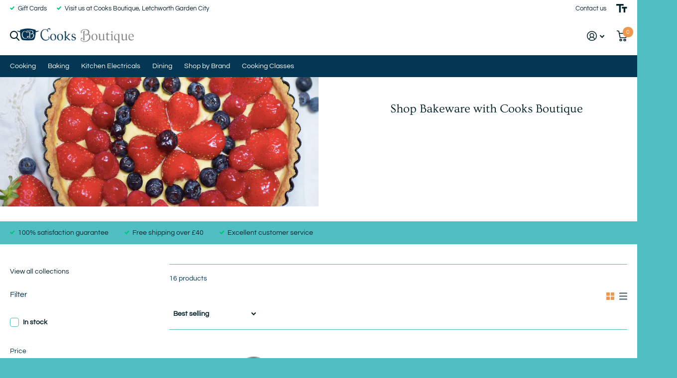

--- FILE ---
content_type: text/html; charset=utf-8
request_url: https://cooksboutique.com/collections/bakeware
body_size: 31377
content:
<!doctype html>
<html lang="en" data-theme="xtra" dir="ltr" class="no-js  ">
	<head>
		<meta charset="utf-8">
		<meta http-equiv="x-ua-compatible" content="ie=edge">
		<title>Bakeware &ndash; Cooks Boutique</title><meta name="theme-color" content="">
		<meta name="MobileOptimized" content="320">
		<meta name="HandheldFriendly" content="true">
		<meta name="viewport" content="width=device-width, initial-scale=1, minimum-scale=1, maximum-scale=5, viewport-fit=cover, shrink-to-fit=no">
		<meta name="msapplication-config" content="//cooksboutique.com/cdn/shop/t/2/assets/browserconfig.xml?v=52024572095365081671691837369">
		<link rel="canonical" href="https://cooksboutique.com/collections/bakeware">
    <link rel="preconnect" href="https://cdn.shopify.com" crossorigin>
		<link rel="preconnect" href="https://fonts.shopifycdn.com" crossorigin><link rel="preload" as="style" href="//cooksboutique.com/cdn/shop/t/2/assets/screen.css?v=163400630104512392731692803704">
		<link rel="preload" as="style" href="//cooksboutique.com/cdn/shop/t/2/assets/theme-xtra.css?v=78076270774430152701691837366">
		<link rel="preload" as="style" href="//cooksboutique.com/cdn/shop/t/2/assets/screen-settings.css?v=156203600872349909021759744863">
		
		<link rel="preload" as="font" href="//cooksboutique.com/cdn/fonts/ovo/ovo_n4.cbcdfe6a371e62394cce345894111238d5c755fe.woff2" type="font/woff2" crossorigin>
    <link rel="preload" as="font" href="//cooksboutique.com/cdn/fonts/questrial/questrial_n4.66abac5d8209a647b4bf8089b0451928ef144c07.woff2" type="font/woff2" crossorigin>
		<link rel="preload" as="font" href="//cooksboutique.com/cdn/shop/t/2/assets/xtra.woff2?v=39519511259337068301691837368" crossorigin>
		<link media="screen" rel="stylesheet" href="//cooksboutique.com/cdn/shop/t/2/assets/screen.css?v=163400630104512392731692803704" id="core-css">
		<link media="screen" rel="stylesheet" href="//cooksboutique.com/cdn/shop/t/2/assets/theme-xtra.css?v=78076270774430152701691837366" id="xtra-css">
		<noscript><link rel="stylesheet" href="//cooksboutique.com/cdn/shop/t/2/assets/async-menu.css?v=36590982183417486461691837369"></noscript><link media="screen" rel="stylesheet" href="//cooksboutique.com/cdn/shop/t/2/assets/page-collection.css?v=64543163430033293451691837368" id="collection-css"><link media="screen" rel="stylesheet" href="//cooksboutique.com/cdn/shop/t/2/assets/screen-settings.css?v=156203600872349909021759744863" id="custom-css">
<link rel="icon" href="//cooksboutique.com/cdn/shop/files/CooksBoutique-Icon-Logo-Updated-2023.png?crop=center&height=32&v=1738590363&width=32" type="image/png">
			<link rel="mask-icon" href="safari-pinned-tab.svg" color="#333333">
			<link rel="apple-touch-icon" href="apple-touch-icon.png"><link rel="manifest" href="//cooksboutique.com/cdn/shop/t/2/assets/manifest.json?v=69675086569049310631691837368">
		<link rel="preconnect" href="//cdn.shopify.com">
		<script>document.documentElement.classList.remove('no-js'); document.documentElement.classList.add('js');</script>
		<meta name="msapplication-config" content="//cooksboutique.com/cdn/shop/t/2/assets/browserconfig.xml?v=52024572095365081671691837369">
<meta property="og:title" content="Bakeware">
<meta property="og:type" content="product.group">
<meta property="og:description" content="Discover Cooks Boutique, your go-to UK-based cookshop and cookery school. Explore top-quality kitchenware, cooking tools, and inspiring classes to enhance your culinary skills. Shop now or book a class today!">
<meta property="og:site_name" content="Cooks Boutique">
<meta property="og:url" content="https://cooksboutique.com/collections/bakeware">

<meta property="og:image" content="http://cooksboutique.com/cdn/shop/collections/10A10683_5_960x_jpg.webp?crop=center&height=500&v=1707249812&width=600">
<meta property="og:image:secure_url" content="https://cooksboutique.com/cdn/shop/collections/10A10683_5_960x_jpg.webp?crop=center&height=500&v=1707249812&width=600">
<meta name="twitter:title" content="Bakeware">
<meta name="twitter:description" content="Discover Cooks Boutique, your go-to UK-based cookshop and cookery school. Explore top-quality kitchenware, cooking tools, and inspiring classes to enhance your culinary skills. Shop now or book a class today!">
<meta name="twitter:site" content="Cooks Boutique">

<meta property="twitter:image" content="http://cooksboutique.com/cdn/shop/collections/10A10683_5_960x_jpg.webp?crop=center&height=500&v=1707249812&width=600">
<script type="application/ld+json">
  [{
      "@context": "http://schema.org/",
      "@type": "Organization",
      "url": "https://cooksboutique.com/collections/bakeware",
      "name": "Cooks Boutique",
      "legalName": "Cooks Boutique",
      "description": "Discover Cooks Boutique, your go-to UK-based cookshop and cookery school. Explore top-quality kitchenware, cooking tools, and inspiring classes to enhance your culinary skills. Shop now or book a class today!","contactPoint": {
        "@type": "ContactPoint",
        "contactType": "Customer service",
        "telephone": "07956085059"
      },
      "address": {
        "@type": "PostalAddress",
        "streetAddress": "22 Leys Avenue",
        "addressLocality": "Letchworth Garden City",
        "postalCode": "SG6 3EW",
        "addressCountry": "UNITED KINGDOM"
      }
    },
    {
      "@context": "http://schema.org",
      "@type": "WebSite",
      "url": "https://cooksboutique.com/collections/bakeware",
      "name": "Cooks Boutique",
      "description": "Discover Cooks Boutique, your go-to UK-based cookshop and cookery school. Explore top-quality kitchenware, cooking tools, and inspiring classes to enhance your culinary skills. Shop now or book a class today!",
      "author": [
        {
          "@type": "Organization",
          "url": "https://www.someoneyouknow.online",
          "name": "Someoneyouknow",
          "address": {
            "@type": "PostalAddress",
            "streetAddress": "Wilhelminaplein 25",
            "addressLocality": "Eindhoven",
            "addressRegion": "NB",
            "postalCode": "5611 HG",
            "addressCountry": "NL"
          }
        }
      ]
    }
  ]
</script>

		<script>window.performance && window.performance.mark && window.performance.mark('shopify.content_for_header.start');</script><meta name="facebook-domain-verification" content="ciy7mag0ow2r9hu1gek0u02rlm652w">
<meta id="shopify-digital-wallet" name="shopify-digital-wallet" content="/80935715135/digital_wallets/dialog">
<meta name="shopify-checkout-api-token" content="38a0c1c7ca13ae887696e4c81ac06948">
<meta id="in-context-paypal-metadata" data-shop-id="80935715135" data-venmo-supported="false" data-environment="production" data-locale="en_US" data-paypal-v4="true" data-currency="GBP">
<link rel="alternate" type="application/atom+xml" title="Feed" href="/collections/bakeware.atom" />
<link rel="next" href="/collections/bakeware?page=2">
<link rel="alternate" type="application/json+oembed" href="https://cooksboutique.com/collections/bakeware.oembed">
<script async="async" src="/checkouts/internal/preloads.js?locale=en-GB"></script>
<link rel="preconnect" href="https://shop.app" crossorigin="anonymous">
<script async="async" src="https://shop.app/checkouts/internal/preloads.js?locale=en-GB&shop_id=80935715135" crossorigin="anonymous"></script>
<script id="apple-pay-shop-capabilities" type="application/json">{"shopId":80935715135,"countryCode":"GB","currencyCode":"GBP","merchantCapabilities":["supports3DS"],"merchantId":"gid:\/\/shopify\/Shop\/80935715135","merchantName":"Cooks Boutique","requiredBillingContactFields":["postalAddress","email","phone"],"requiredShippingContactFields":["postalAddress","email","phone"],"shippingType":"shipping","supportedNetworks":["visa","maestro","masterCard","amex","discover","elo"],"total":{"type":"pending","label":"Cooks Boutique","amount":"1.00"},"shopifyPaymentsEnabled":true,"supportsSubscriptions":true}</script>
<script id="shopify-features" type="application/json">{"accessToken":"38a0c1c7ca13ae887696e4c81ac06948","betas":["rich-media-storefront-analytics"],"domain":"cooksboutique.com","predictiveSearch":true,"shopId":80935715135,"locale":"en"}</script>
<script>var Shopify = Shopify || {};
Shopify.shop = "5eae17-2.myshopify.com";
Shopify.locale = "en";
Shopify.currency = {"active":"GBP","rate":"1.0"};
Shopify.country = "GB";
Shopify.theme = {"name":"Xtra","id":157263069503,"schema_name":"Xtra","schema_version":"3.3.0","theme_store_id":1609,"role":"main"};
Shopify.theme.handle = "null";
Shopify.theme.style = {"id":null,"handle":null};
Shopify.cdnHost = "cooksboutique.com/cdn";
Shopify.routes = Shopify.routes || {};
Shopify.routes.root = "/";</script>
<script type="module">!function(o){(o.Shopify=o.Shopify||{}).modules=!0}(window);</script>
<script>!function(o){function n(){var o=[];function n(){o.push(Array.prototype.slice.apply(arguments))}return n.q=o,n}var t=o.Shopify=o.Shopify||{};t.loadFeatures=n(),t.autoloadFeatures=n()}(window);</script>
<script>
  window.ShopifyPay = window.ShopifyPay || {};
  window.ShopifyPay.apiHost = "shop.app\/pay";
  window.ShopifyPay.redirectState = null;
</script>
<script id="shop-js-analytics" type="application/json">{"pageType":"collection"}</script>
<script defer="defer" async type="module" src="//cooksboutique.com/cdn/shopifycloud/shop-js/modules/v2/client.init-shop-cart-sync_BT-GjEfc.en.esm.js"></script>
<script defer="defer" async type="module" src="//cooksboutique.com/cdn/shopifycloud/shop-js/modules/v2/chunk.common_D58fp_Oc.esm.js"></script>
<script defer="defer" async type="module" src="//cooksboutique.com/cdn/shopifycloud/shop-js/modules/v2/chunk.modal_xMitdFEc.esm.js"></script>
<script type="module">
  await import("//cooksboutique.com/cdn/shopifycloud/shop-js/modules/v2/client.init-shop-cart-sync_BT-GjEfc.en.esm.js");
await import("//cooksboutique.com/cdn/shopifycloud/shop-js/modules/v2/chunk.common_D58fp_Oc.esm.js");
await import("//cooksboutique.com/cdn/shopifycloud/shop-js/modules/v2/chunk.modal_xMitdFEc.esm.js");

  window.Shopify.SignInWithShop?.initShopCartSync?.({"fedCMEnabled":true,"windoidEnabled":true});

</script>
<script>
  window.Shopify = window.Shopify || {};
  if (!window.Shopify.featureAssets) window.Shopify.featureAssets = {};
  window.Shopify.featureAssets['shop-js'] = {"shop-cart-sync":["modules/v2/client.shop-cart-sync_DZOKe7Ll.en.esm.js","modules/v2/chunk.common_D58fp_Oc.esm.js","modules/v2/chunk.modal_xMitdFEc.esm.js"],"init-fed-cm":["modules/v2/client.init-fed-cm_B6oLuCjv.en.esm.js","modules/v2/chunk.common_D58fp_Oc.esm.js","modules/v2/chunk.modal_xMitdFEc.esm.js"],"shop-cash-offers":["modules/v2/client.shop-cash-offers_D2sdYoxE.en.esm.js","modules/v2/chunk.common_D58fp_Oc.esm.js","modules/v2/chunk.modal_xMitdFEc.esm.js"],"shop-login-button":["modules/v2/client.shop-login-button_QeVjl5Y3.en.esm.js","modules/v2/chunk.common_D58fp_Oc.esm.js","modules/v2/chunk.modal_xMitdFEc.esm.js"],"pay-button":["modules/v2/client.pay-button_DXTOsIq6.en.esm.js","modules/v2/chunk.common_D58fp_Oc.esm.js","modules/v2/chunk.modal_xMitdFEc.esm.js"],"shop-button":["modules/v2/client.shop-button_DQZHx9pm.en.esm.js","modules/v2/chunk.common_D58fp_Oc.esm.js","modules/v2/chunk.modal_xMitdFEc.esm.js"],"avatar":["modules/v2/client.avatar_BTnouDA3.en.esm.js"],"init-windoid":["modules/v2/client.init-windoid_CR1B-cfM.en.esm.js","modules/v2/chunk.common_D58fp_Oc.esm.js","modules/v2/chunk.modal_xMitdFEc.esm.js"],"init-shop-for-new-customer-accounts":["modules/v2/client.init-shop-for-new-customer-accounts_C_vY_xzh.en.esm.js","modules/v2/client.shop-login-button_QeVjl5Y3.en.esm.js","modules/v2/chunk.common_D58fp_Oc.esm.js","modules/v2/chunk.modal_xMitdFEc.esm.js"],"init-shop-email-lookup-coordinator":["modules/v2/client.init-shop-email-lookup-coordinator_BI7n9ZSv.en.esm.js","modules/v2/chunk.common_D58fp_Oc.esm.js","modules/v2/chunk.modal_xMitdFEc.esm.js"],"init-shop-cart-sync":["modules/v2/client.init-shop-cart-sync_BT-GjEfc.en.esm.js","modules/v2/chunk.common_D58fp_Oc.esm.js","modules/v2/chunk.modal_xMitdFEc.esm.js"],"shop-toast-manager":["modules/v2/client.shop-toast-manager_DiYdP3xc.en.esm.js","modules/v2/chunk.common_D58fp_Oc.esm.js","modules/v2/chunk.modal_xMitdFEc.esm.js"],"init-customer-accounts":["modules/v2/client.init-customer-accounts_D9ZNqS-Q.en.esm.js","modules/v2/client.shop-login-button_QeVjl5Y3.en.esm.js","modules/v2/chunk.common_D58fp_Oc.esm.js","modules/v2/chunk.modal_xMitdFEc.esm.js"],"init-customer-accounts-sign-up":["modules/v2/client.init-customer-accounts-sign-up_iGw4briv.en.esm.js","modules/v2/client.shop-login-button_QeVjl5Y3.en.esm.js","modules/v2/chunk.common_D58fp_Oc.esm.js","modules/v2/chunk.modal_xMitdFEc.esm.js"],"shop-follow-button":["modules/v2/client.shop-follow-button_CqMgW2wH.en.esm.js","modules/v2/chunk.common_D58fp_Oc.esm.js","modules/v2/chunk.modal_xMitdFEc.esm.js"],"checkout-modal":["modules/v2/client.checkout-modal_xHeaAweL.en.esm.js","modules/v2/chunk.common_D58fp_Oc.esm.js","modules/v2/chunk.modal_xMitdFEc.esm.js"],"shop-login":["modules/v2/client.shop-login_D91U-Q7h.en.esm.js","modules/v2/chunk.common_D58fp_Oc.esm.js","modules/v2/chunk.modal_xMitdFEc.esm.js"],"lead-capture":["modules/v2/client.lead-capture_BJmE1dJe.en.esm.js","modules/v2/chunk.common_D58fp_Oc.esm.js","modules/v2/chunk.modal_xMitdFEc.esm.js"],"payment-terms":["modules/v2/client.payment-terms_Ci9AEqFq.en.esm.js","modules/v2/chunk.common_D58fp_Oc.esm.js","modules/v2/chunk.modal_xMitdFEc.esm.js"]};
</script>
<script id="__st">var __st={"a":80935715135,"offset":0,"reqid":"6359aa83-c5d3-4a92-b8ff-36c7cfbb1fa6-1769373617","pageurl":"cooksboutique.com\/collections\/bakeware","u":"fa8c44f90077","p":"collection","rtyp":"collection","rid":471620124991};</script>
<script>window.ShopifyPaypalV4VisibilityTracking = true;</script>
<script id="captcha-bootstrap">!function(){'use strict';const t='contact',e='account',n='new_comment',o=[[t,t],['blogs',n],['comments',n],[t,'customer']],c=[[e,'customer_login'],[e,'guest_login'],[e,'recover_customer_password'],[e,'create_customer']],r=t=>t.map((([t,e])=>`form[action*='/${t}']:not([data-nocaptcha='true']) input[name='form_type'][value='${e}']`)).join(','),a=t=>()=>t?[...document.querySelectorAll(t)].map((t=>t.form)):[];function s(){const t=[...o],e=r(t);return a(e)}const i='password',u='form_key',d=['recaptcha-v3-token','g-recaptcha-response','h-captcha-response',i],f=()=>{try{return window.sessionStorage}catch{return}},m='__shopify_v',_=t=>t.elements[u];function p(t,e,n=!1){try{const o=window.sessionStorage,c=JSON.parse(o.getItem(e)),{data:r}=function(t){const{data:e,action:n}=t;return t[m]||n?{data:e,action:n}:{data:t,action:n}}(c);for(const[e,n]of Object.entries(r))t.elements[e]&&(t.elements[e].value=n);n&&o.removeItem(e)}catch(o){console.error('form repopulation failed',{error:o})}}const l='form_type',E='cptcha';function T(t){t.dataset[E]=!0}const w=window,h=w.document,L='Shopify',v='ce_forms',y='captcha';let A=!1;((t,e)=>{const n=(g='f06e6c50-85a8-45c8-87d0-21a2b65856fe',I='https://cdn.shopify.com/shopifycloud/storefront-forms-hcaptcha/ce_storefront_forms_captcha_hcaptcha.v1.5.2.iife.js',D={infoText:'Protected by hCaptcha',privacyText:'Privacy',termsText:'Terms'},(t,e,n)=>{const o=w[L][v],c=o.bindForm;if(c)return c(t,g,e,D).then(n);var r;o.q.push([[t,g,e,D],n]),r=I,A||(h.body.append(Object.assign(h.createElement('script'),{id:'captcha-provider',async:!0,src:r})),A=!0)});var g,I,D;w[L]=w[L]||{},w[L][v]=w[L][v]||{},w[L][v].q=[],w[L][y]=w[L][y]||{},w[L][y].protect=function(t,e){n(t,void 0,e),T(t)},Object.freeze(w[L][y]),function(t,e,n,w,h,L){const[v,y,A,g]=function(t,e,n){const i=e?o:[],u=t?c:[],d=[...i,...u],f=r(d),m=r(i),_=r(d.filter((([t,e])=>n.includes(e))));return[a(f),a(m),a(_),s()]}(w,h,L),I=t=>{const e=t.target;return e instanceof HTMLFormElement?e:e&&e.form},D=t=>v().includes(t);t.addEventListener('submit',(t=>{const e=I(t);if(!e)return;const n=D(e)&&!e.dataset.hcaptchaBound&&!e.dataset.recaptchaBound,o=_(e),c=g().includes(e)&&(!o||!o.value);(n||c)&&t.preventDefault(),c&&!n&&(function(t){try{if(!f())return;!function(t){const e=f();if(!e)return;const n=_(t);if(!n)return;const o=n.value;o&&e.removeItem(o)}(t);const e=Array.from(Array(32),(()=>Math.random().toString(36)[2])).join('');!function(t,e){_(t)||t.append(Object.assign(document.createElement('input'),{type:'hidden',name:u})),t.elements[u].value=e}(t,e),function(t,e){const n=f();if(!n)return;const o=[...t.querySelectorAll(`input[type='${i}']`)].map((({name:t})=>t)),c=[...d,...o],r={};for(const[a,s]of new FormData(t).entries())c.includes(a)||(r[a]=s);n.setItem(e,JSON.stringify({[m]:1,action:t.action,data:r}))}(t,e)}catch(e){console.error('failed to persist form',e)}}(e),e.submit())}));const S=(t,e)=>{t&&!t.dataset[E]&&(n(t,e.some((e=>e===t))),T(t))};for(const o of['focusin','change'])t.addEventListener(o,(t=>{const e=I(t);D(e)&&S(e,y())}));const B=e.get('form_key'),M=e.get(l),P=B&&M;t.addEventListener('DOMContentLoaded',(()=>{const t=y();if(P)for(const e of t)e.elements[l].value===M&&p(e,B);[...new Set([...A(),...v().filter((t=>'true'===t.dataset.shopifyCaptcha))])].forEach((e=>S(e,t)))}))}(h,new URLSearchParams(w.location.search),n,t,e,['guest_login'])})(!0,!0)}();</script>
<script integrity="sha256-4kQ18oKyAcykRKYeNunJcIwy7WH5gtpwJnB7kiuLZ1E=" data-source-attribution="shopify.loadfeatures" defer="defer" src="//cooksboutique.com/cdn/shopifycloud/storefront/assets/storefront/load_feature-a0a9edcb.js" crossorigin="anonymous"></script>
<script crossorigin="anonymous" defer="defer" src="//cooksboutique.com/cdn/shopifycloud/storefront/assets/shopify_pay/storefront-65b4c6d7.js?v=20250812"></script>
<script data-source-attribution="shopify.dynamic_checkout.dynamic.init">var Shopify=Shopify||{};Shopify.PaymentButton=Shopify.PaymentButton||{isStorefrontPortableWallets:!0,init:function(){window.Shopify.PaymentButton.init=function(){};var t=document.createElement("script");t.src="https://cooksboutique.com/cdn/shopifycloud/portable-wallets/latest/portable-wallets.en.js",t.type="module",document.head.appendChild(t)}};
</script>
<script data-source-attribution="shopify.dynamic_checkout.buyer_consent">
  function portableWalletsHideBuyerConsent(e){var t=document.getElementById("shopify-buyer-consent"),n=document.getElementById("shopify-subscription-policy-button");t&&n&&(t.classList.add("hidden"),t.setAttribute("aria-hidden","true"),n.removeEventListener("click",e))}function portableWalletsShowBuyerConsent(e){var t=document.getElementById("shopify-buyer-consent"),n=document.getElementById("shopify-subscription-policy-button");t&&n&&(t.classList.remove("hidden"),t.removeAttribute("aria-hidden"),n.addEventListener("click",e))}window.Shopify?.PaymentButton&&(window.Shopify.PaymentButton.hideBuyerConsent=portableWalletsHideBuyerConsent,window.Shopify.PaymentButton.showBuyerConsent=portableWalletsShowBuyerConsent);
</script>
<script data-source-attribution="shopify.dynamic_checkout.cart.bootstrap">document.addEventListener("DOMContentLoaded",(function(){function t(){return document.querySelector("shopify-accelerated-checkout-cart, shopify-accelerated-checkout")}if(t())Shopify.PaymentButton.init();else{new MutationObserver((function(e,n){t()&&(Shopify.PaymentButton.init(),n.disconnect())})).observe(document.body,{childList:!0,subtree:!0})}}));
</script>
<script id='scb4127' type='text/javascript' async='' src='https://cooksboutique.com/cdn/shopifycloud/privacy-banner/storefront-banner.js'></script><link id="shopify-accelerated-checkout-styles" rel="stylesheet" media="screen" href="https://cooksboutique.com/cdn/shopifycloud/portable-wallets/latest/accelerated-checkout-backwards-compat.css" crossorigin="anonymous">
<style id="shopify-accelerated-checkout-cart">
        #shopify-buyer-consent {
  margin-top: 1em;
  display: inline-block;
  width: 100%;
}

#shopify-buyer-consent.hidden {
  display: none;
}

#shopify-subscription-policy-button {
  background: none;
  border: none;
  padding: 0;
  text-decoration: underline;
  font-size: inherit;
  cursor: pointer;
}

#shopify-subscription-policy-button::before {
  box-shadow: none;
}

      </style>

<script>window.performance && window.performance.mark && window.performance.mark('shopify.content_for_header.end');</script>
		
	<!-- BEGIN app block: shopify://apps/klaviyo-email-marketing-sms/blocks/klaviyo-onsite-embed/2632fe16-c075-4321-a88b-50b567f42507 -->












  <script async src="https://static.klaviyo.com/onsite/js/UY5gTi/klaviyo.js?company_id=UY5gTi"></script>
  <script>!function(){if(!window.klaviyo){window._klOnsite=window._klOnsite||[];try{window.klaviyo=new Proxy({},{get:function(n,i){return"push"===i?function(){var n;(n=window._klOnsite).push.apply(n,arguments)}:function(){for(var n=arguments.length,o=new Array(n),w=0;w<n;w++)o[w]=arguments[w];var t="function"==typeof o[o.length-1]?o.pop():void 0,e=new Promise((function(n){window._klOnsite.push([i].concat(o,[function(i){t&&t(i),n(i)}]))}));return e}}})}catch(n){window.klaviyo=window.klaviyo||[],window.klaviyo.push=function(){var n;(n=window._klOnsite).push.apply(n,arguments)}}}}();</script>

  




  <script>
    window.klaviyoReviewsProductDesignMode = false
  </script>







<!-- END app block --><!-- BEGIN app block: shopify://apps/xpansion-product-connector/blocks/global/815555d9-76eb-4d35-afda-c23e62e44fc2 --><style>
    :root {
            --syk-x-banner-border-radius: 6px;
        

            --syk-x-body-color: var(--syk-x-scheme-dark);
        

            --syk-x-body-font-size-desktop: 14px;
        

            --syk-x-body-font-size-mobile: 14px;
        

            --syk-x-body-font-weight: 400;
        

            --syk-x-button-border-radius: 6px;
        

            --syk-x-button-border-width: 1px;
        

            --syk-x-button-font-size-desktop: 14px;
        

            --syk-x-button-font-size-mobile: 14px;
        

            --syk-x-button-font-weight: 600;
        

            --syk-x-button-padding-x: 16px;
        

            --syk-x-button-padding-y: 12px;
        

            --syk-x-button-style: fill;
        

            --syk-x-buy-button-bg: #64CD82;
        

            --syk-x-buy-button-bg-rgb: 100, 205, 130;
        

            --syk-x-buy-button-border-color: #64CD82;
        

            --syk-x-buy-button-border-color-rgb: 100, 205, 130;
        

            --syk-x-buy-button-color: #FFFFFF;
        

            --syk-x-buy-button-color-rgb: 255, 255, 255;
        



            --syk-x-cart-success-offset-x: 50px;
        

            --syk-x-cart-success-offset-y: 50px;
        

            --syk-x-cart-success-position: right;
        

            --syk-x-cart-success-show-checkout-button: true;
        


            --syk-x-checkbox-radio-bg: var(--syk-x-scheme-accent);
        

            --syk-x-checkbox-radio-color: var(--syk-x-scheme-lightest);
        

            --syk-x-color-critical: #D44C45;
        

            --syk-x-color-critical-rgb: 212, 76, 69;
        

            --syk-x-color-icons: #9CA3AF;
        

            --syk-x-color-icons-rgb: 156, 163, 175;
        

            --syk-x-color-price-sale: #D44C45;
        

            --syk-x-color-price-sale-rgb: 212, 76, 69;
        

            --syk-x-color-success: #64CD82;
        

            --syk-x-color-success-rgb: 100, 205, 130;
        

            --syk-x-color-warning: #F5CB39;
        

            --syk-x-color-warning-rgb: 245, 203, 57;
        

            --syk-x-cta-button-bg: #64CD82;
        

            --syk-x-cta-button-bg-rgb: 100, 205, 130;
        

            --syk-x-cta-button-border-color: #64CD82;
        

            --syk-x-cta-button-border-color-rgb: 100, 205, 130;
        

            --syk-x-cta-button-color: #FFFFFF;
        

            --syk-x-cta-button-color-rgb: 255, 255, 255;
        

            --syk-x-fill-product-images: false;
        

            --syk-x-heading-color: var(--syk-x-scheme-darkest);
        

            --syk-x-heading-font-weight: 700;
        

            --syk-x-heading-l-font-size-desktop: 24px;
        

            --syk-x-heading-l-font-size-mobile: 21px;
        

            --syk-x-heading-m-font-size-desktop: 21px;
        

            --syk-x-heading-m-font-size-mobile: 18px;
        

            --syk-x-heading-s-font-size-desktop: 18px;
        

            --syk-x-heading-s-font-size-mobile: 16px;
        

            --syk-x-heading-text-transform: none;
        

            --syk-x-heading-xl-font-size-desktop: 28px;
        

            --syk-x-heading-xl-font-size-mobile: 24px;
        

            --syk-x-icon-style: filled;
        

            --syk-x-input-border-radius: 6px;
        

            --syk-x-input-color: var(--syk-x-scheme-dark);
        

            --syk-x-input-disabled-color: var(--syk-x-scheme-dark);
        

            --syk-x-input-padding-x: 16px;
        

            --syk-x-input-padding-y: 12px;
        

            --syk-x-line-height: 20px;
        

            --syk-x-popup-primary-button-scheme: var(--syk-x-scheme-primary_button);
        

            --syk-x-popup-scheme: var(--syk-x-scheme-lightest);
        

            --syk-x-popup-secondary-button-scheme: var(--syk-x-scheme-secondary_button);
        

            --syk-x-price-show-incl-excl: false;
        

            --syk-x-product-image-ratio: portrait;
        

            --syk-x-regular-button-bg: #1F0F3A;
        

            --syk-x-regular-button-bg-rgb: 31, 15, 58;
        

            --syk-x-regular-button-border-color: #1F0F3A;
        

            --syk-x-regular-button-border-color-rgb: 31, 15, 58;
        

            --syk-x-regular-button-color: #FFFFFF;
        

            --syk-x-regular-button-color-rgb: 255, 255, 255;
        

            --syk-x-scheme-accent: #EE974E;
        

            --syk-x-scheme-accent-rgb: 238, 151, 78;
        

            --syk-x-scheme-accent_light: #F1F1F1;
        

            --syk-x-scheme-accent_light-rgb: 241, 241, 241;
        

            --syk-x-scheme-dark: #023653;
        

            --syk-x-scheme-dark-rgb: 2, 54, 83;
        

            --syk-x-scheme-darkest: #06222B;
        

            --syk-x-scheme-darkest-rgb: 6, 34, 43;
        

            --syk-x-scheme-gradient_dark: linear-gradient(0deg,#e84a93 0%,#fbc34a 100%);
        

            --syk-x-scheme-gradient_light: linear-gradient(0deg,#fddbeb 0%,#fff2d6 100%);
        

            --syk-x-scheme-light: #50BFC3;
        

            --syk-x-scheme-light-rgb: 80, 191, 195;
        

            --syk-x-scheme-lightest: #FFFFFF;
        

            --syk-x-scheme-lightest-rgb: 255, 255, 255;
        
}
</style>

<div class="syk-x syk-x-scheme-lightest syk-x-button-style-fill syk-x-success-message syk-x-success-message-right">
    <div class="syk-x-popup-close"><i data-syk-x-icon="close filled"></i></div>
    <h3 class="syk-x-heading-l">Added to cart!</h3>
    
        <div class="syk-x-success-text-wrapper">
            <div data-syk-x-icon="check-round filled" style="font-size: 20px;" class="syk-x-success-text"></div>
            <p>Give customers more details.</p>
        </div>
    
    <div class="button-row">
        <a href="/cart" class="syk-x-cta-button syk-x-scheme-primary_button"
            >View my cart (0)</a
        >
        
            <form action="/cart" method="post">
                <input type="hidden" name="checkout" value="Checkout">
                <button class="syk-x-button syk-x-scheme-secondary_button" type="submit">Check out</button>
            </form>
        
    </div>
</div>
<script>
    (() => {
        const successMessage = document.querySelector('.syk-x-success-message');
        const close = successMessage.querySelector('.syk-x-popup-close');
        const successStorage = localStorage.getItem('syk-x-success-popup');

        if (successStorage) {
            successMessage.style.display = 'flex';
            localStorage.removeItem('syk-x-success-popup');
            setTimeout(function () {
                successMessage.style.display = 'none';
            }, 6000);
            close.addEventListener('click', () => {
                successMessage.style.display = 'none';
            });
        }
    })();
</script>
<link href="//cdn.shopify.com/extensions/177f5cac-699a-4497-9906-f5e4dfe6979e/1.1.0/assets/syk-xpansion.css" rel="stylesheet" type="text/css" media="all" />
<link href="//cdn.shopify.com/extensions/177f5cac-699a-4497-9906-f5e4dfe6979e/1.1.0/assets/syk-x-popup-contact.css" rel="stylesheet" type="text/css" media="all" />
<link href="//cdn.shopify.com/extensions/177f5cac-699a-4497-9906-f5e4dfe6979e/1.1.0/assets/syk-popup.css" rel="stylesheet" type="text/css" media="all" />

<script defer>
    const syk_money_format = "£{{amount}}";
</script>
<script src="https://cdn.shopify.com/extensions/177f5cac-699a-4497-9906-f5e4dfe6979e/1.1.0/assets/syk-format-money.js" defer></script>
<script src="https://cdn.shopify.com/extensions/177f5cac-699a-4497-9906-f5e4dfe6979e/1.1.0/assets/syk-sort-data.js" defer></script>
<script src="https://cdn.shopify.com/extensions/177f5cac-699a-4497-9906-f5e4dfe6979e/1.1.0/assets/syk-bg-match.js" defer></script>
<script src="https://cdn.shopify.com/extensions/177f5cac-699a-4497-9906-f5e4dfe6979e/1.1.0/assets/syk-variant-dropdown.js" defer></script>
<script src="https://cdn.shopify.com/extensions/177f5cac-699a-4497-9906-f5e4dfe6979e/1.1.0/assets/syk-popup.js" defer></script>


<!-- END app block --><link href="https://monorail-edge.shopifysvc.com" rel="dns-prefetch">
<script>(function(){if ("sendBeacon" in navigator && "performance" in window) {try {var session_token_from_headers = performance.getEntriesByType('navigation')[0].serverTiming.find(x => x.name == '_s').description;} catch {var session_token_from_headers = undefined;}var session_cookie_matches = document.cookie.match(/_shopify_s=([^;]*)/);var session_token_from_cookie = session_cookie_matches && session_cookie_matches.length === 2 ? session_cookie_matches[1] : "";var session_token = session_token_from_headers || session_token_from_cookie || "";function handle_abandonment_event(e) {var entries = performance.getEntries().filter(function(entry) {return /monorail-edge.shopifysvc.com/.test(entry.name);});if (!window.abandonment_tracked && entries.length === 0) {window.abandonment_tracked = true;var currentMs = Date.now();var navigation_start = performance.timing.navigationStart;var payload = {shop_id: 80935715135,url: window.location.href,navigation_start,duration: currentMs - navigation_start,session_token,page_type: "collection"};window.navigator.sendBeacon("https://monorail-edge.shopifysvc.com/v1/produce", JSON.stringify({schema_id: "online_store_buyer_site_abandonment/1.1",payload: payload,metadata: {event_created_at_ms: currentMs,event_sent_at_ms: currentMs}}));}}window.addEventListener('pagehide', handle_abandonment_event);}}());</script>
<script id="web-pixels-manager-setup">(function e(e,d,r,n,o){if(void 0===o&&(o={}),!Boolean(null===(a=null===(i=window.Shopify)||void 0===i?void 0:i.analytics)||void 0===a?void 0:a.replayQueue)){var i,a;window.Shopify=window.Shopify||{};var t=window.Shopify;t.analytics=t.analytics||{};var s=t.analytics;s.replayQueue=[],s.publish=function(e,d,r){return s.replayQueue.push([e,d,r]),!0};try{self.performance.mark("wpm:start")}catch(e){}var l=function(){var e={modern:/Edge?\/(1{2}[4-9]|1[2-9]\d|[2-9]\d{2}|\d{4,})\.\d+(\.\d+|)|Firefox\/(1{2}[4-9]|1[2-9]\d|[2-9]\d{2}|\d{4,})\.\d+(\.\d+|)|Chrom(ium|e)\/(9{2}|\d{3,})\.\d+(\.\d+|)|(Maci|X1{2}).+ Version\/(15\.\d+|(1[6-9]|[2-9]\d|\d{3,})\.\d+)([,.]\d+|)( \(\w+\)|)( Mobile\/\w+|) Safari\/|Chrome.+OPR\/(9{2}|\d{3,})\.\d+\.\d+|(CPU[ +]OS|iPhone[ +]OS|CPU[ +]iPhone|CPU IPhone OS|CPU iPad OS)[ +]+(15[._]\d+|(1[6-9]|[2-9]\d|\d{3,})[._]\d+)([._]\d+|)|Android:?[ /-](13[3-9]|1[4-9]\d|[2-9]\d{2}|\d{4,})(\.\d+|)(\.\d+|)|Android.+Firefox\/(13[5-9]|1[4-9]\d|[2-9]\d{2}|\d{4,})\.\d+(\.\d+|)|Android.+Chrom(ium|e)\/(13[3-9]|1[4-9]\d|[2-9]\d{2}|\d{4,})\.\d+(\.\d+|)|SamsungBrowser\/([2-9]\d|\d{3,})\.\d+/,legacy:/Edge?\/(1[6-9]|[2-9]\d|\d{3,})\.\d+(\.\d+|)|Firefox\/(5[4-9]|[6-9]\d|\d{3,})\.\d+(\.\d+|)|Chrom(ium|e)\/(5[1-9]|[6-9]\d|\d{3,})\.\d+(\.\d+|)([\d.]+$|.*Safari\/(?![\d.]+ Edge\/[\d.]+$))|(Maci|X1{2}).+ Version\/(10\.\d+|(1[1-9]|[2-9]\d|\d{3,})\.\d+)([,.]\d+|)( \(\w+\)|)( Mobile\/\w+|) Safari\/|Chrome.+OPR\/(3[89]|[4-9]\d|\d{3,})\.\d+\.\d+|(CPU[ +]OS|iPhone[ +]OS|CPU[ +]iPhone|CPU IPhone OS|CPU iPad OS)[ +]+(10[._]\d+|(1[1-9]|[2-9]\d|\d{3,})[._]\d+)([._]\d+|)|Android:?[ /-](13[3-9]|1[4-9]\d|[2-9]\d{2}|\d{4,})(\.\d+|)(\.\d+|)|Mobile Safari.+OPR\/([89]\d|\d{3,})\.\d+\.\d+|Android.+Firefox\/(13[5-9]|1[4-9]\d|[2-9]\d{2}|\d{4,})\.\d+(\.\d+|)|Android.+Chrom(ium|e)\/(13[3-9]|1[4-9]\d|[2-9]\d{2}|\d{4,})\.\d+(\.\d+|)|Android.+(UC? ?Browser|UCWEB|U3)[ /]?(15\.([5-9]|\d{2,})|(1[6-9]|[2-9]\d|\d{3,})\.\d+)\.\d+|SamsungBrowser\/(5\.\d+|([6-9]|\d{2,})\.\d+)|Android.+MQ{2}Browser\/(14(\.(9|\d{2,})|)|(1[5-9]|[2-9]\d|\d{3,})(\.\d+|))(\.\d+|)|K[Aa][Ii]OS\/(3\.\d+|([4-9]|\d{2,})\.\d+)(\.\d+|)/},d=e.modern,r=e.legacy,n=navigator.userAgent;return n.match(d)?"modern":n.match(r)?"legacy":"unknown"}(),u="modern"===l?"modern":"legacy",c=(null!=n?n:{modern:"",legacy:""})[u],f=function(e){return[e.baseUrl,"/wpm","/b",e.hashVersion,"modern"===e.buildTarget?"m":"l",".js"].join("")}({baseUrl:d,hashVersion:r,buildTarget:u}),m=function(e){var d=e.version,r=e.bundleTarget,n=e.surface,o=e.pageUrl,i=e.monorailEndpoint;return{emit:function(e){var a=e.status,t=e.errorMsg,s=(new Date).getTime(),l=JSON.stringify({metadata:{event_sent_at_ms:s},events:[{schema_id:"web_pixels_manager_load/3.1",payload:{version:d,bundle_target:r,page_url:o,status:a,surface:n,error_msg:t},metadata:{event_created_at_ms:s}}]});if(!i)return console&&console.warn&&console.warn("[Web Pixels Manager] No Monorail endpoint provided, skipping logging."),!1;try{return self.navigator.sendBeacon.bind(self.navigator)(i,l)}catch(e){}var u=new XMLHttpRequest;try{return u.open("POST",i,!0),u.setRequestHeader("Content-Type","text/plain"),u.send(l),!0}catch(e){return console&&console.warn&&console.warn("[Web Pixels Manager] Got an unhandled error while logging to Monorail."),!1}}}}({version:r,bundleTarget:l,surface:e.surface,pageUrl:self.location.href,monorailEndpoint:e.monorailEndpoint});try{o.browserTarget=l,function(e){var d=e.src,r=e.async,n=void 0===r||r,o=e.onload,i=e.onerror,a=e.sri,t=e.scriptDataAttributes,s=void 0===t?{}:t,l=document.createElement("script"),u=document.querySelector("head"),c=document.querySelector("body");if(l.async=n,l.src=d,a&&(l.integrity=a,l.crossOrigin="anonymous"),s)for(var f in s)if(Object.prototype.hasOwnProperty.call(s,f))try{l.dataset[f]=s[f]}catch(e){}if(o&&l.addEventListener("load",o),i&&l.addEventListener("error",i),u)u.appendChild(l);else{if(!c)throw new Error("Did not find a head or body element to append the script");c.appendChild(l)}}({src:f,async:!0,onload:function(){if(!function(){var e,d;return Boolean(null===(d=null===(e=window.Shopify)||void 0===e?void 0:e.analytics)||void 0===d?void 0:d.initialized)}()){var d=window.webPixelsManager.init(e)||void 0;if(d){var r=window.Shopify.analytics;r.replayQueue.forEach((function(e){var r=e[0],n=e[1],o=e[2];d.publishCustomEvent(r,n,o)})),r.replayQueue=[],r.publish=d.publishCustomEvent,r.visitor=d.visitor,r.initialized=!0}}},onerror:function(){return m.emit({status:"failed",errorMsg:"".concat(f," has failed to load")})},sri:function(e){var d=/^sha384-[A-Za-z0-9+/=]+$/;return"string"==typeof e&&d.test(e)}(c)?c:"",scriptDataAttributes:o}),m.emit({status:"loading"})}catch(e){m.emit({status:"failed",errorMsg:(null==e?void 0:e.message)||"Unknown error"})}}})({shopId: 80935715135,storefrontBaseUrl: "https://cooksboutique.com",extensionsBaseUrl: "https://extensions.shopifycdn.com/cdn/shopifycloud/web-pixels-manager",monorailEndpoint: "https://monorail-edge.shopifysvc.com/unstable/produce_batch",surface: "storefront-renderer",enabledBetaFlags: ["2dca8a86"],webPixelsConfigList: [{"id":"2132672892","configuration":"{\"accountID\":\"UY5gTi\",\"webPixelConfig\":\"eyJlbmFibGVBZGRlZFRvQ2FydEV2ZW50cyI6IHRydWV9\"}","eventPayloadVersion":"v1","runtimeContext":"STRICT","scriptVersion":"524f6c1ee37bacdca7657a665bdca589","type":"APP","apiClientId":123074,"privacyPurposes":["ANALYTICS","MARKETING"],"dataSharingAdjustments":{"protectedCustomerApprovalScopes":["read_customer_address","read_customer_email","read_customer_name","read_customer_personal_data","read_customer_phone"]}},{"id":"812187967","configuration":"{\"config\":\"{\\\"pixel_id\\\":\\\"G-YMXDBTEGP7\\\",\\\"target_country\\\":\\\"GB\\\",\\\"gtag_events\\\":[{\\\"type\\\":\\\"search\\\",\\\"action_label\\\":[\\\"G-YMXDBTEGP7\\\",\\\"AW-985288438\\\/_pefCLvf-pwZEPad6dUD\\\"]},{\\\"type\\\":\\\"begin_checkout\\\",\\\"action_label\\\":[\\\"G-YMXDBTEGP7\\\",\\\"AW-985288438\\\/I1SlCMHf-pwZEPad6dUD\\\"]},{\\\"type\\\":\\\"view_item\\\",\\\"action_label\\\":[\\\"G-YMXDBTEGP7\\\",\\\"AW-985288438\\\/d4C9COfb-pwZEPad6dUD\\\",\\\"MC-G9PRPQQJHL\\\"]},{\\\"type\\\":\\\"purchase\\\",\\\"action_label\\\":[\\\"G-YMXDBTEGP7\\\",\\\"AW-985288438\\\/4Ep3COHb-pwZEPad6dUD\\\",\\\"MC-G9PRPQQJHL\\\"]},{\\\"type\\\":\\\"page_view\\\",\\\"action_label\\\":[\\\"G-YMXDBTEGP7\\\",\\\"AW-985288438\\\/_SaTCOTb-pwZEPad6dUD\\\",\\\"MC-G9PRPQQJHL\\\"]},{\\\"type\\\":\\\"add_payment_info\\\",\\\"action_label\\\":[\\\"G-YMXDBTEGP7\\\",\\\"AW-985288438\\\/9mHzCMTf-pwZEPad6dUD\\\"]},{\\\"type\\\":\\\"add_to_cart\\\",\\\"action_label\\\":[\\\"G-YMXDBTEGP7\\\",\\\"AW-985288438\\\/nzvECL7f-pwZEPad6dUD\\\"]}],\\\"enable_monitoring_mode\\\":false}\"}","eventPayloadVersion":"v1","runtimeContext":"OPEN","scriptVersion":"b2a88bafab3e21179ed38636efcd8a93","type":"APP","apiClientId":1780363,"privacyPurposes":[],"dataSharingAdjustments":{"protectedCustomerApprovalScopes":["read_customer_address","read_customer_email","read_customer_name","read_customer_personal_data","read_customer_phone"]}},{"id":"387088703","configuration":"{\"pixel_id\":\"755069633175800\",\"pixel_type\":\"facebook_pixel\",\"metaapp_system_user_token\":\"-\"}","eventPayloadVersion":"v1","runtimeContext":"OPEN","scriptVersion":"ca16bc87fe92b6042fbaa3acc2fbdaa6","type":"APP","apiClientId":2329312,"privacyPurposes":["ANALYTICS","MARKETING","SALE_OF_DATA"],"dataSharingAdjustments":{"protectedCustomerApprovalScopes":["read_customer_address","read_customer_email","read_customer_name","read_customer_personal_data","read_customer_phone"]}},{"id":"shopify-app-pixel","configuration":"{}","eventPayloadVersion":"v1","runtimeContext":"STRICT","scriptVersion":"0450","apiClientId":"shopify-pixel","type":"APP","privacyPurposes":["ANALYTICS","MARKETING"]},{"id":"shopify-custom-pixel","eventPayloadVersion":"v1","runtimeContext":"LAX","scriptVersion":"0450","apiClientId":"shopify-pixel","type":"CUSTOM","privacyPurposes":["ANALYTICS","MARKETING"]}],isMerchantRequest: false,initData: {"shop":{"name":"Cooks Boutique","paymentSettings":{"currencyCode":"GBP"},"myshopifyDomain":"5eae17-2.myshopify.com","countryCode":"GB","storefrontUrl":"https:\/\/cooksboutique.com"},"customer":null,"cart":null,"checkout":null,"productVariants":[],"purchasingCompany":null},},"https://cooksboutique.com/cdn","fcfee988w5aeb613cpc8e4bc33m6693e112",{"modern":"","legacy":""},{"shopId":"80935715135","storefrontBaseUrl":"https:\/\/cooksboutique.com","extensionBaseUrl":"https:\/\/extensions.shopifycdn.com\/cdn\/shopifycloud\/web-pixels-manager","surface":"storefront-renderer","enabledBetaFlags":"[\"2dca8a86\"]","isMerchantRequest":"false","hashVersion":"fcfee988w5aeb613cpc8e4bc33m6693e112","publish":"custom","events":"[[\"page_viewed\",{}],[\"collection_viewed\",{\"collection\":{\"id\":\"471620124991\",\"title\":\"Bakeware\",\"productVariants\":[{\"price\":{\"amount\":12.5,\"currencyCode\":\"GBP\"},\"product\":{\"title\":\"Tala Performance 18cm Square Cake Tin\",\"vendor\":\"Cooks Boutique\",\"id\":\"9118016307519\",\"untranslatedTitle\":\"Tala Performance 18cm Square Cake Tin\",\"url\":\"\/products\/tala-performance-18cm-square-cake-tin\",\"type\":\"Cake Tins\"},\"id\":\"47640771330367\",\"image\":{\"src\":\"\/\/cooksboutique.com\/cdn\/shop\/files\/cooks-boutique-tala-performance-18cm-square-cake-tin-10a10662-cake-tins-44221343465791.png?v=1712420645\"},\"sku\":\"10A10662\",\"title\":\"Default Title\",\"untranslatedTitle\":\"Default Title\"},{\"price\":{\"amount\":13.0,\"currencyCode\":\"GBP\"},\"product\":{\"title\":\"Tala Performance 20cm Sandwich Pan\",\"vendor\":\"Cooks Boutique\",\"id\":\"9118016110911\",\"untranslatedTitle\":\"Tala Performance 20cm Sandwich Pan\",\"url\":\"\/products\/tala-performance-20cm-sandwich-pan\",\"type\":\"Cake Tins\"},\"id\":\"47640769528127\",\"image\":{\"src\":\"\/\/cooksboutique.com\/cdn\/shop\/files\/cooks-boutique-tala-performance-20cm-sandwich-pan-10a10653-cake-tins-44221468705087.png?v=1712420102\"},\"sku\":\"10A10653\",\"title\":\"Default Title\",\"untranslatedTitle\":\"Default Title\"},{\"price\":{\"amount\":7.5,\"currencyCode\":\"GBP\"},\"product\":{\"title\":\"Tala Performance Baking Tray 12x18x2cm Quarter\",\"vendor\":\"Cooks Boutique\",\"id\":\"9118002577727\",\"untranslatedTitle\":\"Tala Performance Baking Tray 12x18x2cm Quarter\",\"url\":\"\/products\/tala-performance-baking-tray-12x18x2cm-quarter\",\"type\":\"Baking Trays\"},\"id\":\"47640500666687\",\"image\":{\"src\":\"\/\/cooksboutique.com\/cdn\/shop\/files\/cooks-boutique-tala-performance-baking-tray-12x18x2cm-quarter-10a10668-baking-trays-44075447288127.jpg?v=1712420282\"},\"sku\":\"10A10668\",\"title\":\"Default Title\",\"untranslatedTitle\":\"Default Title\"},{\"price\":{\"amount\":13.5,\"currencyCode\":\"GBP\"},\"product\":{\"title\":\"Tala Performance Tart Tin 23cm\",\"vendor\":\"Cooks Boutique\",\"id\":\"9117994778943\",\"untranslatedTitle\":\"Tala Performance Tart Tin 23cm\",\"url\":\"\/products\/tala-performance-23cm-tart-tin\",\"type\":\"Pie Tins\"},\"id\":\"47640388206911\",\"image\":{\"src\":\"\/\/cooksboutique.com\/cdn\/shop\/files\/cooks-boutique-tala-performance-tart-tin-23cm-10a10683-pie-tins-44075343249727.jpg?v=1712419388\"},\"sku\":\"10A10683\",\"title\":\"Default Title\",\"untranslatedTitle\":\"Default Title\"},{\"price\":{\"amount\":17.5,\"currencyCode\":\"GBP\"},\"product\":{\"title\":\"Tala Performance Baking Tray 45 x 30 x 2 cm\",\"vendor\":\"Cooks Boutique\",\"id\":\"9118005887295\",\"untranslatedTitle\":\"Tala Performance Baking Tray 45 x 30 x 2 cm\",\"url\":\"\/products\/tala-performance-baking-tray-45-x-30-x-2-cm\",\"type\":\"Baking Trays\"},\"id\":\"47640563351871\",\"image\":{\"src\":\"\/\/cooksboutique.com\/cdn\/shop\/files\/cooks-boutique-tala-performance-baking-tray-45-x-30-x-2-cm-10a10672-baking-trays-44075474256191.jpg?v=1712419753\"},\"sku\":\"10A10672\",\"title\":\"Default Title\",\"untranslatedTitle\":\"Default Title\"},{\"price\":{\"amount\":12.0,\"currencyCode\":\"GBP\"},\"product\":{\"title\":\"Tala Performance 18cm Sandwich Pan\",\"vendor\":\"Cooks Boutique\",\"id\":\"9118016045375\",\"untranslatedTitle\":\"Tala Performance 18cm Sandwich Pan\",\"url\":\"\/products\/tala-performance-18cm-sandwich-pan\",\"type\":\"Cake Tins\"},\"id\":\"47640769134911\",\"image\":{\"src\":\"\/\/cooksboutique.com\/cdn\/shop\/files\/cooks-boutique-tala-performance-18cm-sandwich-pan-10a10652-cake-tins-44221447930175.png?v=1712420467\"},\"sku\":\"10A10652\",\"title\":\"Default Title\",\"untranslatedTitle\":\"Default Title\"},{\"price\":{\"amount\":12.0,\"currencyCode\":\"GBP\"},\"product\":{\"title\":\"Tala Performance 15cm Deep Cake Tin\",\"vendor\":\"Cooks Boutique\",\"id\":\"9118016143679\",\"untranslatedTitle\":\"Tala Performance 15cm Deep Cake Tin\",\"url\":\"\/products\/tala-performance-15cm-deep-cake-tin\",\"type\":\"Cake Tins\"},\"id\":\"47640769954111\",\"image\":{\"src\":\"\/\/cooksboutique.com\/cdn\/shop\/files\/cooks-boutique-tala-performance-15cm-deep-cake-tin-10a10654-cake-tins-44221479059775.png?v=1712420842\"},\"sku\":\"10A10654\",\"title\":\"Default Title\",\"untranslatedTitle\":\"Default Title\"},{\"price\":{\"amount\":14.0,\"currencyCode\":\"GBP\"},\"product\":{\"title\":\"Tala Performance 23cm Sandwich Pan\",\"vendor\":\"Cooks Boutique\",\"id\":\"9118016373055\",\"untranslatedTitle\":\"Tala Performance 23cm Sandwich Pan\",\"url\":\"\/products\/tala-performance-23cm-sandwich-pan\",\"type\":\"Cake Tins\"},\"id\":\"47640772051263\",\"image\":{\"src\":\"\/\/cooksboutique.com\/cdn\/shop\/files\/cooks-boutique-tala-performance-23cm-sandwich-pan-10a10699-cake-tins-44075544674623.jpg?v=1712420110\"},\"sku\":\"10A10699\",\"title\":\"Default Title\",\"untranslatedTitle\":\"Default Title\"},{\"price\":{\"amount\":14.0,\"currencyCode\":\"GBP\"},\"product\":{\"title\":\"Tala Performance Crisper Tray 39.5 x 27 x 2cm\",\"vendor\":\"Cooks Boutique\",\"id\":\"9118005756223\",\"untranslatedTitle\":\"Tala Performance Crisper Tray 39.5 x 27 x 2cm\",\"url\":\"\/products\/tala-performance-crisper-tray-39-5-x-27-x-2cm\",\"type\":\"Baking Trays\"},\"id\":\"47640561811775\",\"image\":{\"src\":\"\/\/cooksboutique.com\/cdn\/shop\/files\/cooks-boutique-tala-performance-crisper-tray-39-5-x-27-x-2cm-10a10675-baking-trays-44075473469759.jpg?v=1712419756\"},\"sku\":\"10A10675\",\"title\":\"Default Title\",\"untranslatedTitle\":\"Default Title\"},{\"price\":{\"amount\":10.0,\"currencyCode\":\"GBP\"},\"product\":{\"title\":\"Tala Performance 15cm Sandwich Pan\",\"vendor\":\"Cooks Boutique\",\"id\":\"9118016012607\",\"untranslatedTitle\":\"Tala Performance 15cm Sandwich Pan\",\"url\":\"\/products\/tala-performance-15cm-sandwich-pan\",\"type\":\"Cake Tins\"},\"id\":\"47640768905535\",\"image\":{\"src\":\"\/\/cooksboutique.com\/cdn\/shop\/files\/cooks-boutique-tala-performance-15cm-sandwich-pan-10a10651-cake-tins-44221450944831.png?v=1712420848\"},\"sku\":\"10A10651\",\"title\":\"Default Title\",\"untranslatedTitle\":\"Default Title\"},{\"price\":{\"amount\":18.0,\"currencyCode\":\"GBP\"},\"product\":{\"title\":\"Tala Performance 25cm Deep Cake Pan\",\"vendor\":\"Cooks Boutique\",\"id\":\"9118016733503\",\"untranslatedTitle\":\"Tala Performance 25cm Deep Cake Pan\",\"url\":\"\/products\/tala-performance-25cm-deep-cake-pan\",\"type\":\"Cake Tins\"},\"id\":\"47640777720127\",\"image\":{\"src\":\"\/\/cooksboutique.com\/cdn\/shop\/files\/cooks-boutique-tala-performance-25cm-deep-cake-pan-10a10703-cake-tins-44075546542399.jpg?v=1712420114\"},\"sku\":\"10A10703\",\"title\":\"Default Title\",\"untranslatedTitle\":\"Default Title\"},{\"price\":{\"amount\":14.0,\"currencyCode\":\"GBP\"},\"product\":{\"title\":\"Tala Performance 20cm Square Cake Tin\",\"vendor\":\"Cooks Boutique\",\"id\":\"9118016340287\",\"untranslatedTitle\":\"Tala Performance 20cm Square Cake Tin\",\"url\":\"\/products\/tala-performance-20cm-square-cake-tin\",\"type\":\"Cake Tins\"},\"id\":\"47640771526975\",\"image\":{\"src\":\"\/\/cooksboutique.com\/cdn\/shop\/files\/cooks-boutique-tala-performance-20cm-square-cake-tin-10a10663-cake-tins-44221333045567.png?v=1712420288\"},\"sku\":\"10A10663\",\"title\":\"Default Title\",\"untranslatedTitle\":\"Default Title\"}]}}]]"});</script><script>
  window.ShopifyAnalytics = window.ShopifyAnalytics || {};
  window.ShopifyAnalytics.meta = window.ShopifyAnalytics.meta || {};
  window.ShopifyAnalytics.meta.currency = 'GBP';
  var meta = {"products":[{"id":9118016307519,"gid":"gid:\/\/shopify\/Product\/9118016307519","vendor":"Cooks Boutique","type":"Cake Tins","handle":"tala-performance-18cm-square-cake-tin","variants":[{"id":47640771330367,"price":1250,"name":"Tala Performance 18cm Square Cake Tin","public_title":null,"sku":"10A10662"}],"remote":false},{"id":9118016110911,"gid":"gid:\/\/shopify\/Product\/9118016110911","vendor":"Cooks Boutique","type":"Cake Tins","handle":"tala-performance-20cm-sandwich-pan","variants":[{"id":47640769528127,"price":1300,"name":"Tala Performance 20cm Sandwich Pan","public_title":null,"sku":"10A10653"}],"remote":false},{"id":9118002577727,"gid":"gid:\/\/shopify\/Product\/9118002577727","vendor":"Cooks Boutique","type":"Baking Trays","handle":"tala-performance-baking-tray-12x18x2cm-quarter","variants":[{"id":47640500666687,"price":750,"name":"Tala Performance Baking Tray 12x18x2cm Quarter","public_title":null,"sku":"10A10668"}],"remote":false},{"id":9117994778943,"gid":"gid:\/\/shopify\/Product\/9117994778943","vendor":"Cooks Boutique","type":"Pie Tins","handle":"tala-performance-23cm-tart-tin","variants":[{"id":47640388206911,"price":1350,"name":"Tala Performance Tart Tin 23cm","public_title":null,"sku":"10A10683"}],"remote":false},{"id":9118005887295,"gid":"gid:\/\/shopify\/Product\/9118005887295","vendor":"Cooks Boutique","type":"Baking Trays","handle":"tala-performance-baking-tray-45-x-30-x-2-cm","variants":[{"id":47640563351871,"price":1750,"name":"Tala Performance Baking Tray 45 x 30 x 2 cm","public_title":null,"sku":"10A10672"}],"remote":false},{"id":9118016045375,"gid":"gid:\/\/shopify\/Product\/9118016045375","vendor":"Cooks Boutique","type":"Cake Tins","handle":"tala-performance-18cm-sandwich-pan","variants":[{"id":47640769134911,"price":1200,"name":"Tala Performance 18cm Sandwich Pan","public_title":null,"sku":"10A10652"}],"remote":false},{"id":9118016143679,"gid":"gid:\/\/shopify\/Product\/9118016143679","vendor":"Cooks Boutique","type":"Cake Tins","handle":"tala-performance-15cm-deep-cake-tin","variants":[{"id":47640769954111,"price":1200,"name":"Tala Performance 15cm Deep Cake Tin","public_title":null,"sku":"10A10654"}],"remote":false},{"id":9118016373055,"gid":"gid:\/\/shopify\/Product\/9118016373055","vendor":"Cooks Boutique","type":"Cake Tins","handle":"tala-performance-23cm-sandwich-pan","variants":[{"id":47640772051263,"price":1400,"name":"Tala Performance 23cm Sandwich Pan","public_title":null,"sku":"10A10699"}],"remote":false},{"id":9118005756223,"gid":"gid:\/\/shopify\/Product\/9118005756223","vendor":"Cooks Boutique","type":"Baking Trays","handle":"tala-performance-crisper-tray-39-5-x-27-x-2cm","variants":[{"id":47640561811775,"price":1400,"name":"Tala Performance Crisper Tray 39.5 x 27 x 2cm","public_title":null,"sku":"10A10675"}],"remote":false},{"id":9118016012607,"gid":"gid:\/\/shopify\/Product\/9118016012607","vendor":"Cooks Boutique","type":"Cake Tins","handle":"tala-performance-15cm-sandwich-pan","variants":[{"id":47640768905535,"price":1000,"name":"Tala Performance 15cm Sandwich Pan","public_title":null,"sku":"10A10651"}],"remote":false},{"id":9118016733503,"gid":"gid:\/\/shopify\/Product\/9118016733503","vendor":"Cooks Boutique","type":"Cake Tins","handle":"tala-performance-25cm-deep-cake-pan","variants":[{"id":47640777720127,"price":1800,"name":"Tala Performance 25cm Deep Cake Pan","public_title":null,"sku":"10A10703"}],"remote":false},{"id":9118016340287,"gid":"gid:\/\/shopify\/Product\/9118016340287","vendor":"Cooks Boutique","type":"Cake Tins","handle":"tala-performance-20cm-square-cake-tin","variants":[{"id":47640771526975,"price":1400,"name":"Tala Performance 20cm Square Cake Tin","public_title":null,"sku":"10A10663"}],"remote":false}],"page":{"pageType":"collection","resourceType":"collection","resourceId":471620124991,"requestId":"6359aa83-c5d3-4a92-b8ff-36c7cfbb1fa6-1769373617"}};
  for (var attr in meta) {
    window.ShopifyAnalytics.meta[attr] = meta[attr];
  }
</script>
<script class="analytics">
  (function () {
    var customDocumentWrite = function(content) {
      var jquery = null;

      if (window.jQuery) {
        jquery = window.jQuery;
      } else if (window.Checkout && window.Checkout.$) {
        jquery = window.Checkout.$;
      }

      if (jquery) {
        jquery('body').append(content);
      }
    };

    var hasLoggedConversion = function(token) {
      if (token) {
        return document.cookie.indexOf('loggedConversion=' + token) !== -1;
      }
      return false;
    }

    var setCookieIfConversion = function(token) {
      if (token) {
        var twoMonthsFromNow = new Date(Date.now());
        twoMonthsFromNow.setMonth(twoMonthsFromNow.getMonth() + 2);

        document.cookie = 'loggedConversion=' + token + '; expires=' + twoMonthsFromNow;
      }
    }

    var trekkie = window.ShopifyAnalytics.lib = window.trekkie = window.trekkie || [];
    if (trekkie.integrations) {
      return;
    }
    trekkie.methods = [
      'identify',
      'page',
      'ready',
      'track',
      'trackForm',
      'trackLink'
    ];
    trekkie.factory = function(method) {
      return function() {
        var args = Array.prototype.slice.call(arguments);
        args.unshift(method);
        trekkie.push(args);
        return trekkie;
      };
    };
    for (var i = 0; i < trekkie.methods.length; i++) {
      var key = trekkie.methods[i];
      trekkie[key] = trekkie.factory(key);
    }
    trekkie.load = function(config) {
      trekkie.config = config || {};
      trekkie.config.initialDocumentCookie = document.cookie;
      var first = document.getElementsByTagName('script')[0];
      var script = document.createElement('script');
      script.type = 'text/javascript';
      script.onerror = function(e) {
        var scriptFallback = document.createElement('script');
        scriptFallback.type = 'text/javascript';
        scriptFallback.onerror = function(error) {
                var Monorail = {
      produce: function produce(monorailDomain, schemaId, payload) {
        var currentMs = new Date().getTime();
        var event = {
          schema_id: schemaId,
          payload: payload,
          metadata: {
            event_created_at_ms: currentMs,
            event_sent_at_ms: currentMs
          }
        };
        return Monorail.sendRequest("https://" + monorailDomain + "/v1/produce", JSON.stringify(event));
      },
      sendRequest: function sendRequest(endpointUrl, payload) {
        // Try the sendBeacon API
        if (window && window.navigator && typeof window.navigator.sendBeacon === 'function' && typeof window.Blob === 'function' && !Monorail.isIos12()) {
          var blobData = new window.Blob([payload], {
            type: 'text/plain'
          });

          if (window.navigator.sendBeacon(endpointUrl, blobData)) {
            return true;
          } // sendBeacon was not successful

        } // XHR beacon

        var xhr = new XMLHttpRequest();

        try {
          xhr.open('POST', endpointUrl);
          xhr.setRequestHeader('Content-Type', 'text/plain');
          xhr.send(payload);
        } catch (e) {
          console.log(e);
        }

        return false;
      },
      isIos12: function isIos12() {
        return window.navigator.userAgent.lastIndexOf('iPhone; CPU iPhone OS 12_') !== -1 || window.navigator.userAgent.lastIndexOf('iPad; CPU OS 12_') !== -1;
      }
    };
    Monorail.produce('monorail-edge.shopifysvc.com',
      'trekkie_storefront_load_errors/1.1',
      {shop_id: 80935715135,
      theme_id: 157263069503,
      app_name: "storefront",
      context_url: window.location.href,
      source_url: "//cooksboutique.com/cdn/s/trekkie.storefront.8d95595f799fbf7e1d32231b9a28fd43b70c67d3.min.js"});

        };
        scriptFallback.async = true;
        scriptFallback.src = '//cooksboutique.com/cdn/s/trekkie.storefront.8d95595f799fbf7e1d32231b9a28fd43b70c67d3.min.js';
        first.parentNode.insertBefore(scriptFallback, first);
      };
      script.async = true;
      script.src = '//cooksboutique.com/cdn/s/trekkie.storefront.8d95595f799fbf7e1d32231b9a28fd43b70c67d3.min.js';
      first.parentNode.insertBefore(script, first);
    };
    trekkie.load(
      {"Trekkie":{"appName":"storefront","development":false,"defaultAttributes":{"shopId":80935715135,"isMerchantRequest":null,"themeId":157263069503,"themeCityHash":"129559580569608666","contentLanguage":"en","currency":"GBP","eventMetadataId":"021e8db6-ebd7-421e-a065-ac8e60d1d01b"},"isServerSideCookieWritingEnabled":true,"monorailRegion":"shop_domain","enabledBetaFlags":["65f19447"]},"Session Attribution":{},"S2S":{"facebookCapiEnabled":false,"source":"trekkie-storefront-renderer","apiClientId":580111}}
    );

    var loaded = false;
    trekkie.ready(function() {
      if (loaded) return;
      loaded = true;

      window.ShopifyAnalytics.lib = window.trekkie;

      var originalDocumentWrite = document.write;
      document.write = customDocumentWrite;
      try { window.ShopifyAnalytics.merchantGoogleAnalytics.call(this); } catch(error) {};
      document.write = originalDocumentWrite;

      window.ShopifyAnalytics.lib.page(null,{"pageType":"collection","resourceType":"collection","resourceId":471620124991,"requestId":"6359aa83-c5d3-4a92-b8ff-36c7cfbb1fa6-1769373617","shopifyEmitted":true});

      var match = window.location.pathname.match(/checkouts\/(.+)\/(thank_you|post_purchase)/)
      var token = match? match[1]: undefined;
      if (!hasLoggedConversion(token)) {
        setCookieIfConversion(token);
        window.ShopifyAnalytics.lib.track("Viewed Product Category",{"currency":"GBP","category":"Collection: bakeware","collectionName":"bakeware","collectionId":471620124991,"nonInteraction":true},undefined,undefined,{"shopifyEmitted":true});
      }
    });


        var eventsListenerScript = document.createElement('script');
        eventsListenerScript.async = true;
        eventsListenerScript.src = "//cooksboutique.com/cdn/shopifycloud/storefront/assets/shop_events_listener-3da45d37.js";
        document.getElementsByTagName('head')[0].appendChild(eventsListenerScript);

})();</script>
<script
  defer
  src="https://cooksboutique.com/cdn/shopifycloud/perf-kit/shopify-perf-kit-3.0.4.min.js"
  data-application="storefront-renderer"
  data-shop-id="80935715135"
  data-render-region="gcp-us-east1"
  data-page-type="collection"
  data-theme-instance-id="157263069503"
  data-theme-name="Xtra"
  data-theme-version="3.3.0"
  data-monorail-region="shop_domain"
  data-resource-timing-sampling-rate="10"
  data-shs="true"
  data-shs-beacon="true"
  data-shs-export-with-fetch="true"
  data-shs-logs-sample-rate="1"
  data-shs-beacon-endpoint="https://cooksboutique.com/api/collect"
></script>
</head>
	<body class="template-collection">
		<div id="root"><nav id="skip">
    <ul>
        <li><a href="/" accesskey="a" class="link-accessible">Toggle accessibility mode (a)</a></li>
        <li><a href="/" accesskey="h">Go to homepage (h)</a></li>
        <li><a href="#nav" accesskey="n">Go to navigation (n)</a></li>
        <li><a href="/search" aria-controls="search" accesskey="s">Go to search (s)</a></li>
        <li><a href="#content" accesskey="c">Go to content (c)</a></li>
        <li><a href="#shopify-section-footer" accesskey="f">Go to footer (f)</a></li>
    </ul>
</nav><!-- BEGIN sections: header-group -->
<div id="shopify-section-sections--20454932349247__header" class="shopify-section shopify-section-group-header-group shopify-section-header">
<script>document.documentElement.classList.add('t1sr');document.documentElement.classList.add('t1nb');document.documentElement.classList.add('search-compact-is-centered');</script><nav id="nav-top"><ul class="l4us mobile-text-center no-arrows" ><li >
              <a href="/products/gift-card" title="Cooks Boutique Gift Card">Gift Cards</a>
            </li><li >
              <a href="/pages/contact" title="Contact">Visit us at Cooks Boutique, Letchworth Garden City</a>
            </li></ul><ul data-type="top-nav">
      <li><a href="/pages/contact">Contact us</a></li>
      <li><a href="./" class="link-accessible" aria-label="Toggle accessibility mode"><i aria-hidden="true" class="icon-text-size"></i> <span class="hidden">Toggle accessibility mode</span></a></li>
</ul>
  </nav><div id="header-outer">
  <div id="header">
    <div id="header-inner" class="
    
    hide-btn
    mobile-visible-search
    hide-btn-mobile
    text-center-mobile
    text-center-sticky text-center-logo
    
    
  "><p class="link-btn">
    <a href="/" aria-controls="nav">View catalog <i aria-hidden="true" class="icon-chevron-down"></i></a>
    <a class="search-compact" href="#search" aria-controls="search"><i aria-hidden="true" class="icon-zoom"></i> <span class="hidden">Search</span></a>
  </p>
<form action="/search" method="get" id="search" class="
    compact
    text-center-sticky
    compact-handle
    ">
    <fieldset>
      <legend>Search</legend>
      <p>
        <label for="search_main">Search</label>
        <input type="search" id="search_main" name="q" placeholder="What are you looking for?" autocomplete="off" required>
        <button type="submit" class="override">Zoeken</button>
      </p>
      <div id="livesearch">
        <div class="cols">
          <p>Search results</p>
        </div>
      </div>
    </fieldset>
  </form>
<p id="logo">
    <a href="/"><picture><img
            class="logo-img"
            
              srcset=",//cooksboutique.com/cdn/shop/files/CooksBoutique_Logo_Nostrapline_Updated_Aug2023.png?pad_color=fff&v=1738591195&width=165 165w,//cooksboutique.com/cdn/shop/files/CooksBoutique_Logo_Nostrapline_Updated_Aug2023.png?pad_color=fff&v=1738591195&width=240 240w,//cooksboutique.com/cdn/shop/files/CooksBoutique_Logo_Nostrapline_Updated_Aug2023.png?pad_color=fff&v=1738591195&width=350 350w,//cooksboutique.com/cdn/shop/files/CooksBoutique_Logo_Nostrapline_Updated_Aug2023.png?pad_color=fff&v=1738591195&width=533 533w,//cooksboutique.com/cdn/shop/files/CooksBoutique_Logo_Nostrapline_Updated_Aug2023.png?pad_color=fff&v=1738591195&width=720 720w"
              src="//cooksboutique.com/cdn/shop/files/CooksBoutique_Logo_Nostrapline_Updated_Aug2023.png?v=1738591195&width=270"
            
            sizes="
              (min-width: 760px) 270
              140
            "
            width="270"
            height="36"
            alt="Cooks Boutique"
          >
        </picture></a><style data-shopify>
        #logo {
          --logo_w: 270px;
        }
        @media only screen and (max-width: 47.5em) {
          #logo {
            --logo_w: 140px;
          }
        }
      </style>
</p>
<nav id="nav-user">
        <ul data-type="user-nav"><li class="mobile-only"><a href="/pages/contact">Contact us</a></li><li class="sub user-login menu-hide"><a href="https://cooksboutique.com/customer_authentication/redirect?locale=en&region_country=GB" class="toggle mobile-hide"><i aria-hidden="true" aria-label="Sign in" class="icon-user"></i> <span class="desktop-hide">Sign in</span></a>
                <a href="https://cooksboutique.com/customer_authentication/redirect?locale=en&region_country=GB" class="mobile-only" data-panel="login" aria-label="Sign in"><i aria-hidden="true" class="icon-user"></i> <span class="desktop-hide">Sign in</span></a><form method="post" action="/account/login" id="customer_login" accept-charset="UTF-8" data-login-with-shop-sign-in="true" class="f8vl"><input type="hidden" name="form_type" value="customer_login" /><input type="hidden" name="utf8" value="✓" /><fieldset>
                    <legend>Login</legend>
                    <p class="strong">Login</p>
                    <p>
                      <label for="login_email_address">Email<span class="overlay-theme">*</span></label>
                      <input type="email" id="login_email_address" name="customer[email]" placeholder="Email" required>
                    </p>
                    <p>
                      <label for="login_password">Password<span class="overlay-theme">*</span> <a href="./" class="show"><span>Toon</span> <span class="hidden">Hide</span></a></label>
                      <input type="password" id="login_password" name="customer[password]" placeholder="Password" required>
                      <a href="https://cooksboutique.com/customer_authentication/redirect?locale=en&region_country=GB#recover" class="size-12">Forgot your password?</a>
                    </p>
                    <p class="submit">
                      <button type="submit">Sign in</button>
                      Don&#39;t have an account yet?<br> <a href="/account/register" class="overlay-content">Create account</a>
                    </p>
                  </fieldset></form></li>
            <li class="cart">
              <a href="/cart" data-panel="cart" aria-label="Winkelwagen"><i aria-hidden="true" class="icon-cart"><span id="cart-count" class="plain">0</span></i> <span class="hidden">Cart</span></a>
            </li>
          
        </ul>
      </nav>
    </div>
  </div><nav id="nav" aria-label="Menu" class=" text-center  has-menu-bar no-border">
      <ul data-type="main-nav" >
<li class="sub" >
            <a accesskey="1" href="/collections/cooking">Cooking
</a>
            <em>(1)</em>
                <a href="./" class="toggle">All collections</a>
                <ul>
                    
                    <li>
                        <ul>
                            
                            <li><a href="/collections/pots-and-pans">Pots and Pans
                                </a>
                                    <a href="/collections/pots-and-pans" class="toggle">Toggle submenu Pots and Pans</a>
                                    <ul><li>
                                                <a href="/collections/saucepans">Saucepans
                                                </a>
                                            </li><li>
                                                <a href="/collections/frying-pans">Frying Pans
                                                </a>
                                            </li><li>
                                                <a href="/collections/casseroles-stock-pots">Casseroles & Stock Pots
                                                </a>
                                            </li><li>
                                                <a href="/collections/specialist-pans">Specialist Pans
                                                </a>
                                            </li></ul></li>
                            

                            <li><a href="/collections/chop-prepare">Chop & Prepare
                                </a>
                                    <a href="/collections/chop-prepare" class="toggle">Toggle submenu Chop &amp; Prepare</a>
                                    <ul><li>
                                                <a href="/collections/utensils">Utensils
                                                </a>
                                            </li><li>
                                                <a href="/collections/kitchen-gadgets-tools">Kitchen Gadgets & Tools
                                                </a>
                                            </li><li>
                                                <a href="/collections/fruit-vegetable-tools">Fruit & Vegetable Tools
                                                </a>
                                            </li><li>
                                                <a href="/collections/graters-sicers">Graters & Slicers
                                                </a>
                                            </li><li>
                                                <a href="/collections/weighing-measuring">Weighing & Measuring
                                                </a>
                                            </li><li class="overlay-theme"><a href="/collections/chop-prepare">View more</a></li></ul></li>
                            
                            </li>
                        </ul>
                        

                    
                    <li>
                        <ul>
                            
                            <li><a href="/collections/seasoning">Seasoning
                                </a>
                                    <a href="/collections/seasoning" class="toggle">Toggle submenu Seasoning</a>
                                    <ul><li>
                                                <a href="/collections/salt-pepper">Salt & Pepper
                                                </a>
                                            </li><li>
                                                <a href="/collections/herb-spice">Herbs & Spices
                                                </a>
                                            </li></ul></li>
                            
                            </li>
                        </ul>
                        

                    
                    <li>
                        <ul>
                            
                            <li><a href="/collections/textiles">Textiles
                                </a>
                                    <a href="/collections/textiles" class="toggle">Toggle submenu Textiles</a>
                                    <ul><li>
                                                <a href="/collections/oven-gloves">Oven Gloves
                                                </a>
                                            </li><li>
                                                <a href="/collections/aprons">Aprons
                                                </a>
                                            </li><li>
                                                <a href="/collections/tea-towels">Tea Towels
                                                </a>
                                            </li></ul></li>
                            
                            </li>
                        </ul>
                        
</ul></li><li class="sub" >
            <a accesskey="2" href="/collections/baking">Baking
</a>
            <em>(2)</em>
                <a href="./" class="toggle">All collections</a>
                <ul>
                    
                    <li>
                        <ul>
                            
                            <li><a href="/collections/bakeware">Bakeware
                                </a>
                                    <a href="/collections/bakeware" class="toggle">Toggle submenu Bakeware</a>
                                    <ul><li>
                                                <a href="/collections/pie-casserole-tins">Pie & Tart Tins
                                                </a>
                                            </li><li>
                                                <a href="/collections/baking-sheets-trays">Baking Sheets & Trays
                                                </a>
                                            </li><li>
                                                <a href="/collections/cake-tins">Cake Tins
                                                </a>
                                            </li><li>
                                                <a href="/collections/cupcake-muffin-tins">Cupcake & Muffin Tins
                                                </a>
                                            </li><li>
                                                <a href="/collections/loaf-tins">Loaf Tins
                                                </a>
                                            </li></ul></li>
                            
                            </li>
                        </ul>
                        

                    
                    <li>
                        <ul>
                            
                            <li><a href="/collections/cake-decorating">Cake Decorating
                                </a>
                                    <a href="/collections/cake-decorating" class="toggle">Toggle submenu Cake Decorating</a>
                                    <ul><li>
                                                <a href="/collections/food-colouring">Food Colouring
                                                </a>
                                            </li></ul></li>
                            

                            <li><a href="/collections/textiles">Textiles
                                </a>
                                    <a href="/collections/textiles" class="toggle">Toggle submenu Textiles</a>
                                    <ul><li>
                                                <a href="/collections/oven-gloves">Oven Gloves
                                                </a>
                                            </li><li>
                                                <a href="/collections/aprons">Aprons
                                                </a>
                                            </li><li>
                                                <a href="/collections/tea-towels">Tea Towels
                                                </a>
                                            </li></ul></li>
                            
                            </li>
                        </ul>
                        
</ul></li><li class="sub" >
            <a accesskey="3" href="/collections/electricals-1">Kitchen Electricals
</a>
            <em>(3)</em>
                <a href="./" class="toggle">All collections</a>
                <ul>
                    
                    <li>
                        <ul>
                            
                            <li><a href="/collections/electricals-1">View all
                                </a></li>
                            

                            <li><a href="/collections/kettles-toasters">Kettles & Toasters
                                </a>
                                    <a href="/collections/kettles-toasters" class="toggle">Toggle submenu Kettles &amp; Toasters</a>
                                    <ul><li>
                                                <a href="/collections/kettles">Kettles
                                                </a>
                                            </li><li>
                                                <a href="/collections/toasters">Toasters
                                                </a>
                                            </li></ul></li>
                            

                            <li><a href="/collections/food-mixers-processors">Food Mixers & Processors
                                </a>
                                    <a href="/collections/food-mixers-processors" class="toggle">Toggle submenu Food Mixers &amp; Processors</a>
                                    <ul><li>
                                                <a href="/collections/food-processors">Food Processors
                                                </a>
                                            </li><li>
                                                <a href="/collections/stand-mixers">Stand Mixers
                                                </a>
                                            </li><li>
                                                <a href="/collections/hand-mixers">Hand Mixers
                                                </a>
                                            </li><li>
                                                <a href="/collections/mini-choppers">Mini Choppers
                                                </a>
                                            </li></ul></li>
                            
                            </li>
                        </ul>
                        

                    
                    <li>
                        <ul>
                            
                            <li><a href="/collections/blenders">Blenders
                                </a>
                                    <a href="/collections/blenders" class="toggle">Toggle submenu Blenders</a>
                                    <ul><li>
                                                <a href="/collections/stick-blenders">Stick Blenders
                                                </a>
                                            </li></ul></li>
                            

                            <li><a href="/collections/coffee-machines">Coffee Machines
                                </a>
                                    <a href="/collections/coffee-machines" class="toggle">Toggle submenu Coffee Machines</a>
                                    <ul><li>
                                                <a href="/collections/bean-to-cup">Bean to Cup
                                                </a>
                                            </li><li>
                                                <a href="/collections/pump-espresso-machines">Pump Espresso Machines
                                                </a>
                                            </li><li>
                                                <a href="/collections/filter-coffee-machines">Filter Coffee Machines
                                                </a>
                                            </li><li>
                                                <a href="/collections/milk-frothers">Milk Frothers
                                                </a>
                                            </li></ul></li>
                            
                            </li>
                        </ul>
                        
</ul></li><li class="sub" >
            <a accesskey="4" href="/collections/dining">Dining
</a>
            <em>(4)</em>
                <a href="./" class="toggle">All collections</a>
                <ul>
                    
                    <li>
                        <ul>
                            
                            <li><a href="/collections/drink">Drink
                                </a>
                                    <a href="/collections/drink" class="toggle">Toggle submenu Drink</a>
                                    <ul><li>
                                                <a href="/collections/glassware">Glassware
                                                </a>
                                            </li><li>
                                                <a href="/collections/bar-accessories">Bar Accessories 
                                                </a>
                                            </li></ul></li>
                            

                            <li><a href="/collections/at-the-table">At The Table
                                </a>
                                    <a href="/collections/at-the-table" class="toggle">Toggle submenu At The Table</a>
                                    <ul><li>
                                                <a href="/collections/crockery">Crockery
                                                </a>
                                            </li><li>
                                                <a href="/collections/trivets-pot-stands">Trivets & Pot Stands
                                                </a>
                                            </li></ul></li>
                            
                            </li>
                        </ul>
                        

                    
                    <li>
                        <ul>
                            
                            <li><a href="/collections/breakfast">Breakfast
                                </a>
                                    <a href="/collections/breakfast" class="toggle">Toggle submenu Breakfast</a>
                                    <ul><li>
                                                <a href="/collections/coffee">Coffee
                                                </a>
                                            </li><li>
                                                <a href="/collections/coffee-machines">Coffee Machines
                                                </a>
                                            </li><li>
                                                <a href="/collections/milk-frothers">Milk Frothers
                                                </a>
                                            </li><li>
                                                <a href="/collections/egg-cups">Egg Cups
                                                </a>
                                            </li></ul></li>
                            
                            </li>
                        </ul>
                        
</ul></li><li class="" >
            <a accesskey="5" href="/pages/shop-by-brand">Shop by Brand
</a>
            <em>(5)</em></li><li class="" >
            <a accesskey="6" href="/collections/classes">Cooking Classes
</a>
            <em>(6)</em></li><li class="show-all sub-static">
            <a href="/" aria-controls="nav">More</a>
        </li></ul>
      
    </nav></div><style data-shopify>:root {
    
--ghw:  10000px;
    --custom_top_up_bg:           var(--white_bg);
    --custom_top_up_fg:           var(--white_fg);
    --custom_top_up_fg_hover:     var(--white_btn_bg);
    
    --custom_top_main_bg:         var(--white_bg);
    --custom_top_main_fg:         var(--white_fg);
    --custom_top_nav_bg:          var(--dark_bg);
    --custom_top_nav_bd:          var(--dark_bg);
    --custom_top_nav_fg:          var(--dark_fg);
    --custom_top_nav_fg_hover:    var(--dark_btn_bg);
    
    --custom_drop_nav_bg:         var(--dark_bg);
    --custom_drop_nav_fg:         var(--dark_fg);
    --custom_drop_nav_fg_text:    var(--dark_fg);
    --custom_drop_nav_fg_hover:   var(--dark_btn_bg);
    --custom_drop_nav_head_bg:    var(--dark_bg);
    --custom_drop_nav_head_fg:    var(--dark_fg);
    
--custom_top_search_bd:     var(--white_bg_dark);--custom_top_search_bg:       var(--white_bg);
    --custom_top_search_fg:       var(--white_fg);
    --custom_top_search_pl:       var(--white_pl);
  }
  @media only screen and (max-width: 62.5em ) {
    #root #header .f8vl *, #root .m6pn.f8vl * {
      --secondary_btn_text:             var(--dark_btn_fg);
      --secondary_bg_btn:               var(--dark_btn_bg);
      --secondary_bg_btn_dark:          var(--dark_btn_bg_dark);
      --secondary_bg_btn_fade:          var(--dark_btn_bg_dark);
      --white:                      var(--dark_btn_fg);
    }
  }
  #root #header .f8vl .submit, #root .m6pn.f8vl .submit {
    --secondary_btn_text:             var(--dark_btn_fg);
    --secondary_bg_btn:               var(--dark_btn_bg);
    --secondary_bg_btn_dark:          var(--dark_btn_bg_dark);
    --secondary_bg_btn_fade:          var(--dark_btn_bg_dark);
    --secondary_bg_fade:          var(--secondary_bg_btn_fade);
  }

  
  #root .icon-cart:before { content: "\e903"; }
  .cart {
    --custom_top_main_link_bg:    var(--accent_bg);
    --custom_top_main_link_dark:  var(--accent_bg_dark);
    --custom_top_main_link_text:  var(--accent_fg);
  }
  #shopify-section-sections--20454932349247__header #nav {
    --custom_drop_nav_head_bg:    var(--dark_bg_var);
  }</style>
</div>
<!-- END sections: header-group --><main id="content">
				<div id="shopify-section-template--20454931759423__db52aacf-6e11-4df0-bba2-14a023f6e88e" class="shopify-section">
<div class="
  m6fr
  mobile-text-center
  slider-fraction
  wide
  size-xs
  size-s-mobile
  no-controls
  "
  
  data-active-content="palette-white"
  ><article class="palette-white
      block-template--20454931759423__db52aacf-6e11-4df0-bba2-14a023f6e88e-slide-1
      text-center
      
        aside
        
          has-border
        
      
      inv
      module-color-palette
      
      "
      data-slide-index=0
      
    >
      <figure>
        <span class="img-overlay" style="opacity:0.0"></span>
          <picture>
            
            
            
<img src="//cooksboutique.com/cdn/shop/collections/10A10683_5_960x_jpg.webp?crop=center&amp;height=530&amp;v=1707249812&amp;width=700" alt="Bakeware" width="700" height="530" loading="eager" srcset="
              ,//cooksboutique.com/cdn/shop/collections/10A10683_5_960x_jpg.webp?pad_color=fff&amp;v=1707249812&amp;width=165 165w,//cooksboutique.com/cdn/shop/collections/10A10683_5_960x_jpg.webp?pad_color=fff&amp;v=1707249812&amp;width=240 240w,//cooksboutique.com/cdn/shop/collections/10A10683_5_960x_jpg.webp?pad_color=fff&amp;v=1707249812&amp;width=350 350w,//cooksboutique.com/cdn/shop/collections/10A10683_5_960x_jpg.webp?pad_color=fff&amp;v=1707249812&amp;width=533 533w,//cooksboutique.com/cdn/shop/collections/10A10683_5_960x_jpg.webp?pad_color=fff&amp;v=1707249812&amp;width=720 720w,//cooksboutique.com/cdn/shop/collections/10A10683_5_960x_jpg.webp?pad_color=fff&amp;v=1707249812&amp;width=940 940w
            " sizes="
              (min-width: 1300px)
                
                  calc(1280px / 2),
                
            100vw
            ">
</picture>
        
      </figure><h2 class=" mobile-size-18">
          Shop Bakeware with Cooks Boutique
        </h2>
      
<a class="link-overlay" href="/collections/all"></a></article></div>

<style>
  #shopify-section-template--20454931759423__db52aacf-6e11-4df0-bba2-14a023f6e88e .m6fr { margin-bottom: 30px; }
  @media only screen and (max-width: 47.5em) {
    #shopify-section-template--20454931759423__db52aacf-6e11-4df0-bba2-14a023f6e88e .m6fr > article { margin-bottom: 0; }
    #shopify-section-template--20454931759423__db52aacf-6e11-4df0-bba2-14a023f6e88e .m6fr { margin-bottom: 30px; }
  }
</style>


</div><div id="shopify-section-template--20454931759423__cb3e79e7-9945-4e5e-85a5-ce23b32f9024" class="shopify-section"><ul class="palette-light
  module-color-palette
  l4us
  wide
  
  no-nav
  "
    
><li >
        100% satisfaction guarantee 
      </li><li >
        Free shipping over £40
      </li><li >
        Excellent customer service 
      </li></ul>

<style>
  #shopify-section-template--20454931759423__cb3e79e7-9945-4e5e-85a5-ce23b32f9024 .l4us { margin-bottom: 40px; }
  @media only screen and (max-width: 47.5em) {
    #shopify-section-template--20454931759423__cb3e79e7-9945-4e5e-85a5-ce23b32f9024 .l4us { margin-bottom: 30px; }
  }
</style>


</div><div id="shopify-section-template--20454931759423__main-collection" class="shopify-section">
<div class="m6cl sticky"><div>
<link href="//cooksboutique.com/cdn/shop/t/2/assets/async-validation.css?v=135226482748542705341691837367" rel="preload" as="style" onload="this.rel='stylesheet'">
<noscript><link rel="stylesheet" href="//cooksboutique.com/cdn/shop/t/2/assets/async-validation.css?v=135226482748542705341691837367"></noscript><form action="./" method="post" class="f8sr ">
    <fieldset><h2>16 products</h2><hr><p class="link-btn desktop-hide"><a href="#filter"><i aria-hidden="true" class="icon-filter"></i> Filter</a></p><ul class="l4vw" aria-controls="collection">
        <li class="active"><a href="./" aria-label="Grid display"><i aria-hidden="true" class="icon-view-grid"></i> <span class="hidden">Grid view</span></a></li>
        <li ><a href="./" aria-label="List display"><i aria-hidden="true" class="icon-view-list"></i> <span class="hidden">List view</span></a></li>
      </ul>
      <p>
        <label for="sort_by"></label>
        <select id="sort_by" name="sort_by"><option value="manual" >Featured</option><option value="best-selling" selected>Best selling</option><option value="title-ascending" >Alphabetically, A-Z</option><option value="title-descending" >Alphabetically, Z-A</option><option value="price-ascending" >Price, low to high</option><option value="price-descending" >Price, high to low</option><option value="created-ascending" >Date, old to new</option><option value="created-descending" >Date, new to old</option></select>
      </p>
    </fieldset>
  </form><ul id="collection" class="l4cl " >
<li class="w33 has-form
  
  text-center
  second-img-hover
  
  "
  
  ><figure class="img-multiply">
      <span class="s1lb label plain">
</span>

      <a href="/products/tala-performance-18cm-square-cake-tin">
<picture>
            <img
              src="//cooksboutique.com/cdn/shop/t/2/assets/placeholder-pixel_small.png?v=179800309127998280681712418829"
              data-src="//cooksboutique.com/cdn/shop/files/cooks-boutique-tala-performance-18cm-square-cake-tin-10a10662-cake-tins-44221343465791.png?crop=center&height=645&v=1712420645&width=645"data-srcset=",//cooksboutique.com/cdn/shop/files/cooks-boutique-tala-performance-18cm-square-cake-tin-10a10662-cake-tins-44221343465791.png?crop=center&height=165&v=1712420645&width=165 165w,//cooksboutique.com/cdn/shop/files/cooks-boutique-tala-performance-18cm-square-cake-tin-10a10662-cake-tins-44221343465791.png?crop=center&height=240&v=1712420645&width=240 240w,//cooksboutique.com/cdn/shop/files/cooks-boutique-tala-performance-18cm-square-cake-tin-10a10662-cake-tins-44221343465791.png?crop=center&height=350&v=1712420645&width=350 350w,//cooksboutique.com/cdn/shop/files/cooks-boutique-tala-performance-18cm-square-cake-tin-10a10662-cake-tins-44221343465791.png?crop=center&height=533&v=1712420645&width=533 533w,//cooksboutique.com/cdn/shop/files/cooks-boutique-tala-performance-18cm-square-cake-tin-10a10662-cake-tins-44221343465791.png?crop=center&height=720&v=1712420645&width=720 720w"
                sizes="
    (min-width: 1300px)calc((1280px - 275px) * 0.33),
  
  (min-width: 1000px)calc((100vw - 275px) * 0.33),50vw"width="430"
              height="430"
              alt="Cooks Boutique Cake Tins Tala Performance 18cm Square Cake Tin 10A10662"
              class="filled"
            >
          </picture><picture>
              <img
                src="//cooksboutique.com/cdn/shop/files/cooks-boutique-tala-performance-18cm-square-cake-tin-10a10662-cake-tins-44075544150335.jpg?crop=center&height=645&v=1712420474&width=645"srcset=",//cooksboutique.com/cdn/shop/files/cooks-boutique-tala-performance-18cm-square-cake-tin-10a10662-cake-tins-44075544150335.jpg?crop=center&height=165&v=1712420474&width=165 165w,//cooksboutique.com/cdn/shop/files/cooks-boutique-tala-performance-18cm-square-cake-tin-10a10662-cake-tins-44075544150335.jpg?crop=center&height=240&v=1712420474&width=240 240w,//cooksboutique.com/cdn/shop/files/cooks-boutique-tala-performance-18cm-square-cake-tin-10a10662-cake-tins-44075544150335.jpg?crop=center&height=350&v=1712420474&width=350 350w,//cooksboutique.com/cdn/shop/files/cooks-boutique-tala-performance-18cm-square-cake-tin-10a10662-cake-tins-44075544150335.jpg?crop=center&height=533&v=1712420474&width=533 533w,//cooksboutique.com/cdn/shop/files/cooks-boutique-tala-performance-18cm-square-cake-tin-10a10662-cake-tins-44075544150335.jpg?crop=center&height=720&v=1712420474&width=720 720w"
                  sizes="
    (min-width: 1300px)calc((1280px - 275px) * 0.33),
  
  (min-width: 1000px)calc((100vw - 275px) * 0.33),50vw"width="430"
                height="430"
                alt="Cooks Boutique Cake Tins Tala Performance 18cm Square Cake Tin 10A10662"
                loading="lazy"
                class="filled"
              >
            </picture></a>
</figure><div>
<h3 class="p0"><a href="/products/tala-performance-18cm-square-cake-tin" >Tala Performance 18cm Square Cake Tin</a></h3>
<div class="info">
          <p>




This 18cm square cake tin is great for making eye-catching alternatives to the traditional circular sponge.
Built from heavy duty robust thick carbon steel, with a super durable non-stick coating, Tala Performance will deliver outstanding results time after time.
The range is designed with beautifully rolled edges to provide extra strength and making each piece rust resistant; these products resist warping or rusting.
Food is released flawlessly and intact allowing you to cook with little or no added grease oil or parchment paper for healthier results. The non-stick qualities of the range is due to the superior Whitford Eclipse double layered coating, also completely PFOA (perfluorooctanoic acid) and BPA free. The coating gives the range a sleek glossy appearance and premium feel.
Heat safe up to 240 degrees celsius, fridge, freezer and dishwasher safe. Metal utensils safe.
10 year guarantee.
Dishwasher Safe: Yes


</p>
          <p class="link-more"><a href="/products/tala-performance-18cm-square-cake-tin" class="strong link-more">Read <span>more</span> <span class="hidden">less</span> <i aria-hidden="true" class="icon-chevron-down"></i></a></p>
        </div></div><div class="static">

<p class="price">£12.50
</p>
    
</div>
</li>

<li class="w33 has-form
  
  text-center
  second-img-hover
  
  "
  
  ><figure class="img-multiply">
      <span class="s1lb label plain">
</span>

      <a href="/products/tala-performance-20cm-sandwich-pan">
<picture>
            <img
              src="//cooksboutique.com/cdn/shop/t/2/assets/placeholder-pixel_small.png?v=179800309127998280681712418829"
              data-src="//cooksboutique.com/cdn/shop/files/cooks-boutique-tala-performance-20cm-sandwich-pan-10a10653-cake-tins-44221468705087.png?crop=center&height=645&v=1712420102&width=645"data-srcset=",//cooksboutique.com/cdn/shop/files/cooks-boutique-tala-performance-20cm-sandwich-pan-10a10653-cake-tins-44221468705087.png?crop=center&height=165&v=1712420102&width=165 165w,//cooksboutique.com/cdn/shop/files/cooks-boutique-tala-performance-20cm-sandwich-pan-10a10653-cake-tins-44221468705087.png?crop=center&height=240&v=1712420102&width=240 240w,//cooksboutique.com/cdn/shop/files/cooks-boutique-tala-performance-20cm-sandwich-pan-10a10653-cake-tins-44221468705087.png?crop=center&height=350&v=1712420102&width=350 350w,//cooksboutique.com/cdn/shop/files/cooks-boutique-tala-performance-20cm-sandwich-pan-10a10653-cake-tins-44221468705087.png?crop=center&height=533&v=1712420102&width=533 533w,//cooksboutique.com/cdn/shop/files/cooks-boutique-tala-performance-20cm-sandwich-pan-10a10653-cake-tins-44221468705087.png?crop=center&height=720&v=1712420102&width=720 720w"
                sizes="
    (min-width: 1300px)calc((1280px - 275px) * 0.33),
  
  (min-width: 1000px)calc((100vw - 275px) * 0.33),50vw"width="430"
              height="430"
              alt="Cooks Boutique Cake Tins Tala Performance 20cm Sandwich Pan 10A10653"
              class="filled"
            >
          </picture><picture>
              <img
                src="//cooksboutique.com/cdn/shop/files/cooks-boutique-tala-performance-20cm-sandwich-pan-10a10653-cake-tins-44075543396671.jpg?crop=center&height=645&v=1712420105&width=645"srcset=",//cooksboutique.com/cdn/shop/files/cooks-boutique-tala-performance-20cm-sandwich-pan-10a10653-cake-tins-44075543396671.jpg?crop=center&height=165&v=1712420105&width=165 165w,//cooksboutique.com/cdn/shop/files/cooks-boutique-tala-performance-20cm-sandwich-pan-10a10653-cake-tins-44075543396671.jpg?crop=center&height=240&v=1712420105&width=240 240w,//cooksboutique.com/cdn/shop/files/cooks-boutique-tala-performance-20cm-sandwich-pan-10a10653-cake-tins-44075543396671.jpg?crop=center&height=350&v=1712420105&width=350 350w,//cooksboutique.com/cdn/shop/files/cooks-boutique-tala-performance-20cm-sandwich-pan-10a10653-cake-tins-44075543396671.jpg?crop=center&height=533&v=1712420105&width=533 533w,//cooksboutique.com/cdn/shop/files/cooks-boutique-tala-performance-20cm-sandwich-pan-10a10653-cake-tins-44075543396671.jpg?crop=center&height=720&v=1712420105&width=720 720w"
                  sizes="
    (min-width: 1300px)calc((1280px - 275px) * 0.33),
  
  (min-width: 1000px)calc((100vw - 275px) * 0.33),50vw"width="430"
                height="430"
                alt="Cooks Boutique Cake Tins Tala Performance 20cm Sandwich Pan 10A10653"
                loading="lazy"
                class="filled"
              >
            </picture></a>
</figure><div>
<h3 class="p0"><a href="/products/tala-performance-20cm-sandwich-pan" >Tala Performance 20cm Sandwich Pan</a></h3>
<div class="info">
          <p>




20cm x 4.5cm deep  Made from heavy gauge carbon steel and coated in a with a super durable Whitford non-stick coating. Whitford are a world specialist in non-stick coatings and extensive testing and research has confirmed that the Whitford Eclipse is the very best non-stick coating available out-performing other conventional coatings
Loose bottom allows the cake to be easily removed from tin while keeping it in imactulate condition
Fridge, freezer, oven, metal utensil and dishwasher safe
The range is designed with beautifully rolled edges to provide extra strength and making each piece rust resistant
PFOA (perfluorooctanoic acid) and BPA free
Outstanding 10 year guarantee on all tala performance bakeware
Dishwasher Safe: Yes


</p>
          <p class="link-more"><a href="/products/tala-performance-20cm-sandwich-pan" class="strong link-more">Read <span>more</span> <span class="hidden">less</span> <i aria-hidden="true" class="icon-chevron-down"></i></a></p>
        </div></div><div class="static">

<p class="price">£13.00
</p>
    
</div>
</li>

<li class="w33 has-form
  
  text-center
  second-img-hover
  
  "
  
  ><figure class="img-multiply">
      <span class="s1lb label plain">
</span>

      <a href="/products/tala-performance-baking-tray-12x18x2cm-quarter">
<picture>
            <img
              src="//cooksboutique.com/cdn/shop/t/2/assets/placeholder-pixel_small.png?v=179800309127998280681712418829"
              data-src="//cooksboutique.com/cdn/shop/files/cooks-boutique-tala-performance-baking-tray-12x18x2cm-quarter-10a10668-baking-trays-44075447288127.jpg?crop=center&height=645&v=1712420282&width=645"data-srcset=",//cooksboutique.com/cdn/shop/files/cooks-boutique-tala-performance-baking-tray-12x18x2cm-quarter-10a10668-baking-trays-44075447288127.jpg?crop=center&height=165&v=1712420282&width=165 165w,//cooksboutique.com/cdn/shop/files/cooks-boutique-tala-performance-baking-tray-12x18x2cm-quarter-10a10668-baking-trays-44075447288127.jpg?crop=center&height=240&v=1712420282&width=240 240w,//cooksboutique.com/cdn/shop/files/cooks-boutique-tala-performance-baking-tray-12x18x2cm-quarter-10a10668-baking-trays-44075447288127.jpg?crop=center&height=350&v=1712420282&width=350 350w,//cooksboutique.com/cdn/shop/files/cooks-boutique-tala-performance-baking-tray-12x18x2cm-quarter-10a10668-baking-trays-44075447288127.jpg?crop=center&height=533&v=1712420282&width=533 533w,//cooksboutique.com/cdn/shop/files/cooks-boutique-tala-performance-baking-tray-12x18x2cm-quarter-10a10668-baking-trays-44075447288127.jpg?crop=center&height=720&v=1712420282&width=720 720w"
                sizes="
    (min-width: 1300px)calc((1280px - 275px) * 0.33),
  
  (min-width: 1000px)calc((100vw - 275px) * 0.33),50vw"width="430"
              height="430"
              alt="Cooks Boutique Baking Trays Tala Performance Baking Tray 12x18x2cm Quarter 10A10668"
              class="filled"
            >
          </picture><picture>
              <img
                src="//cooksboutique.com/cdn/shop/files/cooks-boutique-tala-performance-baking-tray-12x18x2cm-quarter-10a10668-baking-trays-44075448926527.jpg?crop=center&height=645&v=1712420287&width=645"srcset=",//cooksboutique.com/cdn/shop/files/cooks-boutique-tala-performance-baking-tray-12x18x2cm-quarter-10a10668-baking-trays-44075448926527.jpg?crop=center&height=165&v=1712420287&width=165 165w,//cooksboutique.com/cdn/shop/files/cooks-boutique-tala-performance-baking-tray-12x18x2cm-quarter-10a10668-baking-trays-44075448926527.jpg?crop=center&height=240&v=1712420287&width=240 240w,//cooksboutique.com/cdn/shop/files/cooks-boutique-tala-performance-baking-tray-12x18x2cm-quarter-10a10668-baking-trays-44075448926527.jpg?crop=center&height=350&v=1712420287&width=350 350w,//cooksboutique.com/cdn/shop/files/cooks-boutique-tala-performance-baking-tray-12x18x2cm-quarter-10a10668-baking-trays-44075448926527.jpg?crop=center&height=533&v=1712420287&width=533 533w,//cooksboutique.com/cdn/shop/files/cooks-boutique-tala-performance-baking-tray-12x18x2cm-quarter-10a10668-baking-trays-44075448926527.jpg?crop=center&height=720&v=1712420287&width=720 720w"
                  sizes="
    (min-width: 1300px)calc((1280px - 275px) * 0.33),
  
  (min-width: 1000px)calc((100vw - 275px) * 0.33),50vw"width="430"
                height="430"
                alt="Cooks Boutique Baking Trays Tala Performance Baking Tray 12x18x2cm Quarter 10A10668"
                loading="lazy"
                class="filled"
              >
            </picture></a>
</figure><div>
<h3 class="p0"><a href="/products/tala-performance-baking-tray-12x18x2cm-quarter" >Tala Performance Baking Tray 12x18x2cm Quarter</a></h3>
<div class="info">
          <p>




Made from heavy gauge carbon steel and coated in a with a super durable Whitford non-stick coating. Whitford are a world specialist in non-stick coatings and extensive testing and research has confirmed that the Whitford Eclipse is the very best non-stick
The range is designed with beautifully rolled edges to provide extra strength and making each piece rust resistant
Fridge, freezer, oven, metal utensil and dishwasher safe
PFOA (perfluorooctanoic acid) and BPA free
Outstanding 10 year guarantee on all tala performance bakeware
Exceptional fridge, freezer, oven, metal utensil and dishwasher safe
Dishwasher Safe: Yes

</p>
          <p class="link-more"><a href="/products/tala-performance-baking-tray-12x18x2cm-quarter" class="strong link-more">Read <span>more</span> <span class="hidden">less</span> <i aria-hidden="true" class="icon-chevron-down"></i></a></p>
        </div></div><div class="static">

<p class="price">£7.50
</p>
    
</div>
</li>

<li class="w33 has-form
  
  text-center
  second-img-hover
  
  "
  
  ><figure class="img-multiply">
      <span class="s1lb label plain">
</span>

      <a href="/products/tala-performance-23cm-tart-tin">
<picture>
            <img
              src="//cooksboutique.com/cdn/shop/t/2/assets/placeholder-pixel_small.png?v=179800309127998280681712418829"
              data-src="//cooksboutique.com/cdn/shop/files/cooks-boutique-tala-performance-tart-tin-23cm-10a10683-pie-tins-44075343249727.jpg?crop=center&height=645&v=1712419388&width=645"data-srcset=",//cooksboutique.com/cdn/shop/files/cooks-boutique-tala-performance-tart-tin-23cm-10a10683-pie-tins-44075343249727.jpg?crop=center&height=165&v=1712419388&width=165 165w,//cooksboutique.com/cdn/shop/files/cooks-boutique-tala-performance-tart-tin-23cm-10a10683-pie-tins-44075343249727.jpg?crop=center&height=240&v=1712419388&width=240 240w,//cooksboutique.com/cdn/shop/files/cooks-boutique-tala-performance-tart-tin-23cm-10a10683-pie-tins-44075343249727.jpg?crop=center&height=350&v=1712419388&width=350 350w,//cooksboutique.com/cdn/shop/files/cooks-boutique-tala-performance-tart-tin-23cm-10a10683-pie-tins-44075343249727.jpg?crop=center&height=533&v=1712419388&width=533 533w,//cooksboutique.com/cdn/shop/files/cooks-boutique-tala-performance-tart-tin-23cm-10a10683-pie-tins-44075343249727.jpg?crop=center&height=720&v=1712419388&width=720 720w"
                sizes="
    (min-width: 1300px)calc((1280px - 275px) * 0.33),
  
  (min-width: 1000px)calc((100vw - 275px) * 0.33),50vw"width="430"
              height="430"
              alt="Cooks Boutique Pie Tins Tala Performance Tart Tin 23cm 10A10683"
              class="filled"
            >
          </picture></a>
</figure><div>
<h3 class="p0"><a href="/products/tala-performance-23cm-tart-tin" >Tala Performance Tart Tin 23cm</a></h3>
<div class="info">
          <p>




23cm x 3.5cm  Made from heavy gauge carbon steel and coated in a with a super durable Whitford non-stick coating. Whitford are a world specialist in non-stick coatings and extensive testing and research has confirmed that the Whitford Eclipse is the very 
Loose bottom allows the cake to be easily removed from tin while keeping it in imactulate condition
Fridge, freezer, oven, metal utensil and dishwasher safe
PFOA (perfluorooctanoic acid) and BPA free
Outstanding 10 year guarantee on all tala performance bakeware

Dishwasher Safe: Yes

</p>
          <p class="link-more"><a href="/products/tala-performance-23cm-tart-tin" class="strong link-more">Read <span>more</span> <span class="hidden">less</span> <i aria-hidden="true" class="icon-chevron-down"></i></a></p>
        </div></div><div class="static">

<p class="price">£13.50
</p>
    
</div>
</li>

<li class="w33 has-form
  
  text-center
  second-img-hover
  
  "
  
  ><figure class="img-multiply">
      <span class="s1lb label plain">
</span>

      <a href="/products/tala-performance-baking-tray-45-x-30-x-2-cm">
<picture>
            <img
              src="//cooksboutique.com/cdn/shop/t/2/assets/placeholder-pixel_small.png?v=179800309127998280681712418829"
              data-src="//cooksboutique.com/cdn/shop/files/cooks-boutique-tala-performance-baking-tray-45-x-30-x-2-cm-10a10672-baking-trays-44075474256191.jpg?crop=center&height=645&v=1712419753&width=645"data-srcset=",//cooksboutique.com/cdn/shop/files/cooks-boutique-tala-performance-baking-tray-45-x-30-x-2-cm-10a10672-baking-trays-44075474256191.jpg?crop=center&height=165&v=1712419753&width=165 165w,//cooksboutique.com/cdn/shop/files/cooks-boutique-tala-performance-baking-tray-45-x-30-x-2-cm-10a10672-baking-trays-44075474256191.jpg?crop=center&height=240&v=1712419753&width=240 240w,//cooksboutique.com/cdn/shop/files/cooks-boutique-tala-performance-baking-tray-45-x-30-x-2-cm-10a10672-baking-trays-44075474256191.jpg?crop=center&height=350&v=1712419753&width=350 350w,//cooksboutique.com/cdn/shop/files/cooks-boutique-tala-performance-baking-tray-45-x-30-x-2-cm-10a10672-baking-trays-44075474256191.jpg?crop=center&height=533&v=1712419753&width=533 533w,//cooksboutique.com/cdn/shop/files/cooks-boutique-tala-performance-baking-tray-45-x-30-x-2-cm-10a10672-baking-trays-44075474256191.jpg?crop=center&height=720&v=1712419753&width=720 720w"
                sizes="
    (min-width: 1300px)calc((1280px - 275px) * 0.33),
  
  (min-width: 1000px)calc((100vw - 275px) * 0.33),50vw"width="430"
              height="430"
              alt="Cooks Boutique Baking Trays Tala Performance Baking Tray 45 x 30 x 2 cm 10A10672"
              class="filled"
            >
          </picture></a>
</figure><div>
<h3 class="p0"><a href="/products/tala-performance-baking-tray-45-x-30-x-2-cm" >Tala Performance Baking Tray 45 x 30 x 2 cm</a></h3>
<div class="info">
          <p>




Made from heavy gauge carbon steel and coated in a with a super durable Whitford non-stick coating. Whitford are a world specialist in non-stick coatings and extensive testing and research has confirmed that the Whitford Eclipse is the very best non-stick coating available out-performing other conventional coatings
The range is designed with beautifully rolled edges to provide extra strength and making each piece rust resistant
Fridge, freezer, oven, metal utensil and dishwasher safe
PFOA (perfluorooctanoic acid) and BPA free
Outstanding 10 year guarantee on all tala performance bakeware
Exceptional fridge, freezer, oven, metal utensil and dishwasher safe
Dishwasher Safe: Yes

</p>
          <p class="link-more"><a href="/products/tala-performance-baking-tray-45-x-30-x-2-cm" class="strong link-more">Read <span>more</span> <span class="hidden">less</span> <i aria-hidden="true" class="icon-chevron-down"></i></a></p>
        </div></div><div class="static">

<p class="price">£17.50
</p>
    
</div>
</li>

<li class="w33 has-form
  
  text-center
  second-img-hover
  
  "
  
  ><figure class="img-multiply">
      <span class="s1lb label plain">
</span>

      <a href="/products/tala-performance-18cm-sandwich-pan">
<picture>
            <img
              src="//cooksboutique.com/cdn/shop/t/2/assets/placeholder-pixel_small.png?v=179800309127998280681712418829"
              data-src="//cooksboutique.com/cdn/shop/files/cooks-boutique-tala-performance-18cm-sandwich-pan-10a10652-cake-tins-44221447930175.png?crop=center&height=645&v=1712420467&width=645"data-srcset=",//cooksboutique.com/cdn/shop/files/cooks-boutique-tala-performance-18cm-sandwich-pan-10a10652-cake-tins-44221447930175.png?crop=center&height=165&v=1712420467&width=165 165w,//cooksboutique.com/cdn/shop/files/cooks-boutique-tala-performance-18cm-sandwich-pan-10a10652-cake-tins-44221447930175.png?crop=center&height=240&v=1712420467&width=240 240w,//cooksboutique.com/cdn/shop/files/cooks-boutique-tala-performance-18cm-sandwich-pan-10a10652-cake-tins-44221447930175.png?crop=center&height=350&v=1712420467&width=350 350w,//cooksboutique.com/cdn/shop/files/cooks-boutique-tala-performance-18cm-sandwich-pan-10a10652-cake-tins-44221447930175.png?crop=center&height=533&v=1712420467&width=533 533w,//cooksboutique.com/cdn/shop/files/cooks-boutique-tala-performance-18cm-sandwich-pan-10a10652-cake-tins-44221447930175.png?crop=center&height=720&v=1712420467&width=720 720w"
                sizes="
    (min-width: 1300px)calc((1280px - 275px) * 0.33),
  
  (min-width: 1000px)calc((100vw - 275px) * 0.33),50vw"width="430"
              height="430"
              alt="Cooks Boutique Cake Tins Tala Performance 18cm Sandwich Pan 10A10652"
              class="filled"
            >
          </picture><picture>
              <img
                src="//cooksboutique.com/cdn/shop/files/cooks-boutique-tala-performance-18cm-sandwich-pan-10a10652-cake-tins-44075543363903.jpg?crop=center&height=645&v=1712420471&width=645"srcset=",//cooksboutique.com/cdn/shop/files/cooks-boutique-tala-performance-18cm-sandwich-pan-10a10652-cake-tins-44075543363903.jpg?crop=center&height=165&v=1712420471&width=165 165w,//cooksboutique.com/cdn/shop/files/cooks-boutique-tala-performance-18cm-sandwich-pan-10a10652-cake-tins-44075543363903.jpg?crop=center&height=240&v=1712420471&width=240 240w,//cooksboutique.com/cdn/shop/files/cooks-boutique-tala-performance-18cm-sandwich-pan-10a10652-cake-tins-44075543363903.jpg?crop=center&height=350&v=1712420471&width=350 350w,//cooksboutique.com/cdn/shop/files/cooks-boutique-tala-performance-18cm-sandwich-pan-10a10652-cake-tins-44075543363903.jpg?crop=center&height=533&v=1712420471&width=533 533w,//cooksboutique.com/cdn/shop/files/cooks-boutique-tala-performance-18cm-sandwich-pan-10a10652-cake-tins-44075543363903.jpg?crop=center&height=720&v=1712420471&width=720 720w"
                  sizes="
    (min-width: 1300px)calc((1280px - 275px) * 0.33),
  
  (min-width: 1000px)calc((100vw - 275px) * 0.33),50vw"width="430"
                height="430"
                alt="Cooks Boutique Cake Tins Tala Performance 18cm Sandwich Pan 10A10652"
                loading="lazy"
                class="filled"
              >
            </picture></a>
</figure><div>
<h3 class="p0"><a href="/products/tala-performance-18cm-sandwich-pan" >Tala Performance 18cm Sandwich Pan</a></h3>
<div class="info">
          <p>




18cm x 4.5cm deep  Made from heavy gauge carbon steel and coated in a with a super durable Whitford non-stick coating. Whitford are a world specialist in non-stick coatings and extensive testing and research has confirmed that the Whitford Eclipse is the very best non-stick coating available out-performing other conventional coatings
Loose bottom allows the cake to be easily removed from tin while keeping it in imactulate condition
Fridge, freezer, oven, metal utensil and dishwasher safe
The range is designed with beautifully rolled edges to provide extra strength and making each piece rust resistant
PFOA (perfluorooctanoic acid) and BPA free
Outstanding 10 year guarantee on all tala performance bakeware
Dishwasher Safe: Yes


</p>
          <p class="link-more"><a href="/products/tala-performance-18cm-sandwich-pan" class="strong link-more">Read <span>more</span> <span class="hidden">less</span> <i aria-hidden="true" class="icon-chevron-down"></i></a></p>
        </div></div><div class="static">

<p class="price">£12.00
</p>
    
</div>
</li>

<li class="w33 has-form
  
  text-center
  second-img-hover
  
  "
  
  ><figure class="img-multiply">
      <span class="s1lb label plain"><span>Last stock</span>
</span>

      <a href="/products/tala-performance-15cm-deep-cake-tin">
<picture>
            <img
              src="//cooksboutique.com/cdn/shop/t/2/assets/placeholder-pixel_small.png?v=179800309127998280681712418829"
              data-src="//cooksboutique.com/cdn/shop/files/cooks-boutique-tala-performance-15cm-deep-cake-tin-10a10654-cake-tins-44221479059775.png?crop=center&height=645&v=1712420842&width=645"data-srcset=",//cooksboutique.com/cdn/shop/files/cooks-boutique-tala-performance-15cm-deep-cake-tin-10a10654-cake-tins-44221479059775.png?crop=center&height=165&v=1712420842&width=165 165w,//cooksboutique.com/cdn/shop/files/cooks-boutique-tala-performance-15cm-deep-cake-tin-10a10654-cake-tins-44221479059775.png?crop=center&height=240&v=1712420842&width=240 240w,//cooksboutique.com/cdn/shop/files/cooks-boutique-tala-performance-15cm-deep-cake-tin-10a10654-cake-tins-44221479059775.png?crop=center&height=350&v=1712420842&width=350 350w,//cooksboutique.com/cdn/shop/files/cooks-boutique-tala-performance-15cm-deep-cake-tin-10a10654-cake-tins-44221479059775.png?crop=center&height=533&v=1712420842&width=533 533w,//cooksboutique.com/cdn/shop/files/cooks-boutique-tala-performance-15cm-deep-cake-tin-10a10654-cake-tins-44221479059775.png?crop=center&height=720&v=1712420842&width=720 720w"
                sizes="
    (min-width: 1300px)calc((1280px - 275px) * 0.33),
  
  (min-width: 1000px)calc((100vw - 275px) * 0.33),50vw"width="430"
              height="430"
              alt="Cooks Boutique Cake Tins Tala Performance 15cm Deep Cake Tin 10A10654"
              class="filled"
            >
          </picture><picture>
              <img
                src="//cooksboutique.com/cdn/shop/files/cooks-boutique-tala-performance-15cm-deep-cake-tin-10a10654-cake-tins-44075543920959.jpg?crop=center&height=645&v=1712420844&width=645"srcset=",//cooksboutique.com/cdn/shop/files/cooks-boutique-tala-performance-15cm-deep-cake-tin-10a10654-cake-tins-44075543920959.jpg?crop=center&height=165&v=1712420844&width=165 165w,//cooksboutique.com/cdn/shop/files/cooks-boutique-tala-performance-15cm-deep-cake-tin-10a10654-cake-tins-44075543920959.jpg?crop=center&height=240&v=1712420844&width=240 240w,//cooksboutique.com/cdn/shop/files/cooks-boutique-tala-performance-15cm-deep-cake-tin-10a10654-cake-tins-44075543920959.jpg?crop=center&height=350&v=1712420844&width=350 350w,//cooksboutique.com/cdn/shop/files/cooks-boutique-tala-performance-15cm-deep-cake-tin-10a10654-cake-tins-44075543920959.jpg?crop=center&height=533&v=1712420844&width=533 533w,//cooksboutique.com/cdn/shop/files/cooks-boutique-tala-performance-15cm-deep-cake-tin-10a10654-cake-tins-44075543920959.jpg?crop=center&height=720&v=1712420844&width=720 720w"
                  sizes="
    (min-width: 1300px)calc((1280px - 275px) * 0.33),
  
  (min-width: 1000px)calc((100vw - 275px) * 0.33),50vw"width="430"
                height="430"
                alt="Cooks Boutique Cake Tins Tala Performance 15cm Deep Cake Tin 10A10654"
                loading="lazy"
                class="filled"
              >
            </picture></a>
</figure><div>
<h3 class="p0"><a href="/products/tala-performance-15cm-deep-cake-tin" >Tala Performance 15cm Deep Cake Tin</a></h3>
<div class="info">
          <p>




15cm x 8cm deep  Made from heavy gauge carbon steel and coated in a with a super durable Whitford non-stick coating. Whitford are a world specialist in non-stick coatings and extensive testing and research has confirmed that the Whitford Eclipse is the ve
Loose bottom allows the cake to be easily removed from tin while keeping it in imactulate condition
Fridge, freezer, oven, metal utensil and dishwasher safe
The range is designed with beautifully rolled edges to provide extra strength and making each piece rust resistant
PFOA (perfluorooctanoic acid) and BPA free
Outstanding 10 year guarantee on all tala performance bakeware
Dishwasher Safe: Yes


</p>
          <p class="link-more"><a href="/products/tala-performance-15cm-deep-cake-tin" class="strong link-more">Read <span>more</span> <span class="hidden">less</span> <i aria-hidden="true" class="icon-chevron-down"></i></a></p>
        </div></div><div class="static">

<p class="price">£12.00
</p>
    
</div>
</li>

<li class="w33 has-form
  
  text-center
  second-img-hover
  
  "
  
  ><figure class="img-multiply">
      <span class="s1lb label plain"><span>Last stock</span>
</span>

      <a href="/products/tala-performance-23cm-sandwich-pan">
<picture>
            <img
              src="//cooksboutique.com/cdn/shop/t/2/assets/placeholder-pixel_small.png?v=179800309127998280681712418829"
              data-src="//cooksboutique.com/cdn/shop/files/cooks-boutique-tala-performance-23cm-sandwich-pan-10a10699-cake-tins-44075544674623.jpg?crop=center&height=645&v=1712420110&width=645"data-srcset=",//cooksboutique.com/cdn/shop/files/cooks-boutique-tala-performance-23cm-sandwich-pan-10a10699-cake-tins-44075544674623.jpg?crop=center&height=165&v=1712420110&width=165 165w,//cooksboutique.com/cdn/shop/files/cooks-boutique-tala-performance-23cm-sandwich-pan-10a10699-cake-tins-44075544674623.jpg?crop=center&height=240&v=1712420110&width=240 240w,//cooksboutique.com/cdn/shop/files/cooks-boutique-tala-performance-23cm-sandwich-pan-10a10699-cake-tins-44075544674623.jpg?crop=center&height=350&v=1712420110&width=350 350w,//cooksboutique.com/cdn/shop/files/cooks-boutique-tala-performance-23cm-sandwich-pan-10a10699-cake-tins-44075544674623.jpg?crop=center&height=533&v=1712420110&width=533 533w,//cooksboutique.com/cdn/shop/files/cooks-boutique-tala-performance-23cm-sandwich-pan-10a10699-cake-tins-44075544674623.jpg?crop=center&height=720&v=1712420110&width=720 720w"
                sizes="
    (min-width: 1300px)calc((1280px - 275px) * 0.33),
  
  (min-width: 1000px)calc((100vw - 275px) * 0.33),50vw"width="430"
              height="430"
              alt="Cooks Boutique Cake Tins Tala Performance 23cm Sandwich Pan 10A10699"
              class="filled"
            >
          </picture></a>
</figure><div>
<h3 class="p0"><a href="/products/tala-performance-23cm-sandwich-pan" >Tala Performance 23cm Sandwich Pan</a></h3>
<div class="info">
          <p>




23cm x 5cm deep  Made from heavy gauge carbon steel and coated in a with a super durable Whitford non-stick coating. Whitford are a world specialist in non-stick coatings and extensive testing and research has confirmed that the Whitford Eclipse is the very best non-stick coating available out-performing other conventional coatings
Loose bottom allows the cake to be easily removed from tin while keeping it in imactulate condition
Fridge, freezer, oven, metal utensil and dishwasher safe
The range is designed with beautifully rolled edges to provide extra strength and making each piece rust resistant
PFOA (perfluorooctanoic acid) and BPA free
Outstanding 10 year guarantee on all tala performance bakeware
Dishwasher Safe: Yes


</p>
          <p class="link-more"><a href="/products/tala-performance-23cm-sandwich-pan" class="strong link-more">Read <span>more</span> <span class="hidden">less</span> <i aria-hidden="true" class="icon-chevron-down"></i></a></p>
        </div></div><div class="static">

<p class="price">£14.00
</p>
    
</div>
</li>

<li class="w33 has-form
  
  text-center
  second-img-hover
  
  "
  
  ><figure class="img-multiply">
      <span class="s1lb label plain"><span>Last stock</span>
</span>

      <a href="/products/tala-performance-crisper-tray-39-5-x-27-x-2cm">
<picture>
            <img
              src="//cooksboutique.com/cdn/shop/t/2/assets/placeholder-pixel_small.png?v=179800309127998280681712418829"
              data-src="//cooksboutique.com/cdn/shop/files/cooks-boutique-tala-performance-crisper-tray-39-5-x-27-x-2cm-10a10675-baking-trays-44075473469759.jpg?crop=center&height=645&v=1712419756&width=645"data-srcset=",//cooksboutique.com/cdn/shop/files/cooks-boutique-tala-performance-crisper-tray-39-5-x-27-x-2cm-10a10675-baking-trays-44075473469759.jpg?crop=center&height=165&v=1712419756&width=165 165w,//cooksboutique.com/cdn/shop/files/cooks-boutique-tala-performance-crisper-tray-39-5-x-27-x-2cm-10a10675-baking-trays-44075473469759.jpg?crop=center&height=240&v=1712419756&width=240 240w,//cooksboutique.com/cdn/shop/files/cooks-boutique-tala-performance-crisper-tray-39-5-x-27-x-2cm-10a10675-baking-trays-44075473469759.jpg?crop=center&height=350&v=1712419756&width=350 350w,//cooksboutique.com/cdn/shop/files/cooks-boutique-tala-performance-crisper-tray-39-5-x-27-x-2cm-10a10675-baking-trays-44075473469759.jpg?crop=center&height=533&v=1712419756&width=533 533w,//cooksboutique.com/cdn/shop/files/cooks-boutique-tala-performance-crisper-tray-39-5-x-27-x-2cm-10a10675-baking-trays-44075473469759.jpg?crop=center&height=720&v=1712419756&width=720 720w"
                sizes="
    (min-width: 1300px)calc((1280px - 275px) * 0.33),
  
  (min-width: 1000px)calc((100vw - 275px) * 0.33),50vw"width="430"
              height="430"
              alt="Cooks Boutique Baking Trays Tala Performance Crisper Tray 39.5 x 27 x 2cm 10A10675"
              class="filled"
            >
          </picture></a>
</figure><div>
<h3 class="p0"><a href="/products/tala-performance-crisper-tray-39-5-x-27-x-2cm" >Tala Performance Crisper Tray 39.5 x 27 x 2cm</a></h3>
<div class="info">
          <p>




Made from heavy gauge carbon steel and coated in a with a super durable Whitford non-stick coating. Whitford are a world specialist in non-stick coatings and extensive testing and research has confirmed that the Whitford Eclipse is the very best non-stick
The range is designed with beautifully rolled edges to provide extra strength and making each piece rust resistant
Fridge, freezer, oven, metal utensil and dishwasher safe
PFOA (perfluorooctanoic acid) and BPA free
Outstanding 10 year guarantee on all tala performance bakeware
Exceptional fridge, freezer, oven, metal utensil and dishwasher safe
Dishwasher Safe: Yes

</p>
          <p class="link-more"><a href="/products/tala-performance-crisper-tray-39-5-x-27-x-2cm" class="strong link-more">Read <span>more</span> <span class="hidden">less</span> <i aria-hidden="true" class="icon-chevron-down"></i></a></p>
        </div></div><div class="static">

<p class="price">£14.00
</p>
    
</div>
</li>

<li class="w33 has-form
  
  text-center
  second-img-hover
  
  "
  
  ><figure class="img-multiply">
      <span class="s1lb label plain">
</span>

      <a href="/products/tala-performance-15cm-sandwich-pan">
<picture>
            <img
              src="//cooksboutique.com/cdn/shop/t/2/assets/placeholder-pixel_small.png?v=179800309127998280681712418829"
              data-src="//cooksboutique.com/cdn/shop/files/cooks-boutique-tala-performance-15cm-sandwich-pan-10a10651-cake-tins-44221450944831.png?crop=center&height=645&v=1712420848&width=645"data-srcset=",//cooksboutique.com/cdn/shop/files/cooks-boutique-tala-performance-15cm-sandwich-pan-10a10651-cake-tins-44221450944831.png?crop=center&height=165&v=1712420848&width=165 165w,//cooksboutique.com/cdn/shop/files/cooks-boutique-tala-performance-15cm-sandwich-pan-10a10651-cake-tins-44221450944831.png?crop=center&height=240&v=1712420848&width=240 240w,//cooksboutique.com/cdn/shop/files/cooks-boutique-tala-performance-15cm-sandwich-pan-10a10651-cake-tins-44221450944831.png?crop=center&height=350&v=1712420848&width=350 350w,//cooksboutique.com/cdn/shop/files/cooks-boutique-tala-performance-15cm-sandwich-pan-10a10651-cake-tins-44221450944831.png?crop=center&height=533&v=1712420848&width=533 533w,//cooksboutique.com/cdn/shop/files/cooks-boutique-tala-performance-15cm-sandwich-pan-10a10651-cake-tins-44221450944831.png?crop=center&height=720&v=1712420848&width=720 720w"
                sizes="
    (min-width: 1300px)calc((1280px - 275px) * 0.33),
  
  (min-width: 1000px)calc((100vw - 275px) * 0.33),50vw"width="430"
              height="430"
              alt="Cooks Boutique Cake Tins Tala Performance 15cm Sandwich Pan 10A10651"
              class="filled"
            >
          </picture><picture>
              <img
                src="//cooksboutique.com/cdn/shop/files/cooks-boutique-tala-performance-15cm-sandwich-pan-10a10651-cake-tins-44075543298367.jpg?crop=center&height=645&v=1712421001&width=645"srcset=",//cooksboutique.com/cdn/shop/files/cooks-boutique-tala-performance-15cm-sandwich-pan-10a10651-cake-tins-44075543298367.jpg?crop=center&height=165&v=1712421001&width=165 165w,//cooksboutique.com/cdn/shop/files/cooks-boutique-tala-performance-15cm-sandwich-pan-10a10651-cake-tins-44075543298367.jpg?crop=center&height=240&v=1712421001&width=240 240w,//cooksboutique.com/cdn/shop/files/cooks-boutique-tala-performance-15cm-sandwich-pan-10a10651-cake-tins-44075543298367.jpg?crop=center&height=350&v=1712421001&width=350 350w,//cooksboutique.com/cdn/shop/files/cooks-boutique-tala-performance-15cm-sandwich-pan-10a10651-cake-tins-44075543298367.jpg?crop=center&height=533&v=1712421001&width=533 533w,//cooksboutique.com/cdn/shop/files/cooks-boutique-tala-performance-15cm-sandwich-pan-10a10651-cake-tins-44075543298367.jpg?crop=center&height=720&v=1712421001&width=720 720w"
                  sizes="
    (min-width: 1300px)calc((1280px - 275px) * 0.33),
  
  (min-width: 1000px)calc((100vw - 275px) * 0.33),50vw"width="430"
                height="430"
                alt="Cooks Boutique Cake Tins Tala Performance 15cm Sandwich Pan 10A10651"
                loading="lazy"
                class="filled"
              >
            </picture></a>
</figure><div>
<h3 class="p0"><a href="/products/tala-performance-15cm-sandwich-pan" >Tala Performance 15cm Sandwich Pan</a></h3>
<div class="info">
          <p>




15cm x 4.5cm deep  Made from heavy gauge carbon steel and coated in a with a super durable Whitford non-stick coating. Whitford are a world specialist in non-stick coatings and extensive testing and research has confirmed that the Whitford Eclipse is the very best non-stick coating available out-performing other conventional coatings
Loose bottom allows the cake to be easily removed from tin while keeping it in imactulate condition
Fridge, freezer, oven, metal utensil and dishwasher safe
The range is designed with beautifully rolled edges to provide extra strength and making each piece rust resistant
PFOA (perfluorooctanoic acid) and BPA free
Outstanding 10 year guarantee on all tala performance bakeware
Dishwasher Safe: Yes


</p>
          <p class="link-more"><a href="/products/tala-performance-15cm-sandwich-pan" class="strong link-more">Read <span>more</span> <span class="hidden">less</span> <i aria-hidden="true" class="icon-chevron-down"></i></a></p>
        </div></div><div class="static">

<p class="price">£10.00
</p>
    
</div>
</li>

<li class="w33 has-form
  
  text-center
  second-img-hover
  
  "
  
  ><figure class="img-multiply">
      <span class="s1lb label plain">
</span>

      <a href="/products/tala-performance-25cm-deep-cake-pan">
<picture>
            <img
              src="//cooksboutique.com/cdn/shop/t/2/assets/placeholder-pixel_small.png?v=179800309127998280681712418829"
              data-src="//cooksboutique.com/cdn/shop/files/cooks-boutique-tala-performance-25cm-deep-cake-pan-10a10703-cake-tins-44075546542399.jpg?crop=center&height=645&v=1712420114&width=645"data-srcset=",//cooksboutique.com/cdn/shop/files/cooks-boutique-tala-performance-25cm-deep-cake-pan-10a10703-cake-tins-44075546542399.jpg?crop=center&height=165&v=1712420114&width=165 165w,//cooksboutique.com/cdn/shop/files/cooks-boutique-tala-performance-25cm-deep-cake-pan-10a10703-cake-tins-44075546542399.jpg?crop=center&height=240&v=1712420114&width=240 240w,//cooksboutique.com/cdn/shop/files/cooks-boutique-tala-performance-25cm-deep-cake-pan-10a10703-cake-tins-44075546542399.jpg?crop=center&height=350&v=1712420114&width=350 350w,//cooksboutique.com/cdn/shop/files/cooks-boutique-tala-performance-25cm-deep-cake-pan-10a10703-cake-tins-44075546542399.jpg?crop=center&height=533&v=1712420114&width=533 533w,//cooksboutique.com/cdn/shop/files/cooks-boutique-tala-performance-25cm-deep-cake-pan-10a10703-cake-tins-44075546542399.jpg?crop=center&height=720&v=1712420114&width=720 720w"
                sizes="
    (min-width: 1300px)calc((1280px - 275px) * 0.33),
  
  (min-width: 1000px)calc((100vw - 275px) * 0.33),50vw"width="430"
              height="430"
              alt="Cooks Boutique Cake Tins Tala Performance 25cm Deep Cake Pan 10A10703"
              class="filled"
            >
          </picture></a>
</figure><div>
<h3 class="p0"><a href="/products/tala-performance-25cm-deep-cake-pan" >Tala Performance 25cm Deep Cake Pan</a></h3>
<div class="info">
          <p>




Made from heavy gauge carbon steel and coated in a with a super durable Whitford non-stick coating. Whitford are a world specialist in non-stick coatings and extensive testing and research has confirmed that the Whitford Eclipse is the very best non-stick
The range is designed with beautifully rolled edges to provide extra strength and making each piece rust resistant
Fridge, freezer, oven, metal utensil and dishwasher safe
PFOA (perfluorooctanoic acid) and BPA free
Outstanding 10 year guarantee on all tala performance bakeware
Exceptional fridge, freezer, oven, metal utensil and dishwasher safe
Dishwasher Safe: Yes


</p>
          <p class="link-more"><a href="/products/tala-performance-25cm-deep-cake-pan" class="strong link-more">Read <span>more</span> <span class="hidden">less</span> <i aria-hidden="true" class="icon-chevron-down"></i></a></p>
        </div></div><div class="static">

<p class="price">£18.00
</p>
    
</div>
</li>

<li class="w33 has-form
  
  text-center
  second-img-hover
  
  "
  
  ><figure class="img-multiply">
      <span class="s1lb label plain"><span>Last stock</span>
</span>

      <a href="/products/tala-performance-20cm-square-cake-tin">
<picture>
            <img
              src="//cooksboutique.com/cdn/shop/t/2/assets/placeholder-pixel_small.png?v=179800309127998280681712418829"
              data-src="//cooksboutique.com/cdn/shop/files/cooks-boutique-tala-performance-20cm-square-cake-tin-10a10663-cake-tins-44221333045567.png?crop=center&height=645&v=1712420288&width=645"data-srcset=",//cooksboutique.com/cdn/shop/files/cooks-boutique-tala-performance-20cm-square-cake-tin-10a10663-cake-tins-44221333045567.png?crop=center&height=165&v=1712420288&width=165 165w,//cooksboutique.com/cdn/shop/files/cooks-boutique-tala-performance-20cm-square-cake-tin-10a10663-cake-tins-44221333045567.png?crop=center&height=240&v=1712420288&width=240 240w,//cooksboutique.com/cdn/shop/files/cooks-boutique-tala-performance-20cm-square-cake-tin-10a10663-cake-tins-44221333045567.png?crop=center&height=350&v=1712420288&width=350 350w,//cooksboutique.com/cdn/shop/files/cooks-boutique-tala-performance-20cm-square-cake-tin-10a10663-cake-tins-44221333045567.png?crop=center&height=533&v=1712420288&width=533 533w,//cooksboutique.com/cdn/shop/files/cooks-boutique-tala-performance-20cm-square-cake-tin-10a10663-cake-tins-44221333045567.png?crop=center&height=720&v=1712420288&width=720 720w"
                sizes="
    (min-width: 1300px)calc((1280px - 275px) * 0.33),
  
  (min-width: 1000px)calc((100vw - 275px) * 0.33),50vw"width="430"
              height="430"
              alt="Cooks Boutique Cake Tins Tala Performance 20cm Square Cake Tin 10A10663"
              class="filled"
            >
          </picture><picture>
              <img
                src="//cooksboutique.com/cdn/shop/files/cooks-boutique-tala-performance-20cm-square-cake-tin-10a10663-cake-tins-44075544281407.jpg?crop=center&height=645&v=1712420108&width=645"srcset=",//cooksboutique.com/cdn/shop/files/cooks-boutique-tala-performance-20cm-square-cake-tin-10a10663-cake-tins-44075544281407.jpg?crop=center&height=165&v=1712420108&width=165 165w,//cooksboutique.com/cdn/shop/files/cooks-boutique-tala-performance-20cm-square-cake-tin-10a10663-cake-tins-44075544281407.jpg?crop=center&height=240&v=1712420108&width=240 240w,//cooksboutique.com/cdn/shop/files/cooks-boutique-tala-performance-20cm-square-cake-tin-10a10663-cake-tins-44075544281407.jpg?crop=center&height=350&v=1712420108&width=350 350w,//cooksboutique.com/cdn/shop/files/cooks-boutique-tala-performance-20cm-square-cake-tin-10a10663-cake-tins-44075544281407.jpg?crop=center&height=533&v=1712420108&width=533 533w,//cooksboutique.com/cdn/shop/files/cooks-boutique-tala-performance-20cm-square-cake-tin-10a10663-cake-tins-44075544281407.jpg?crop=center&height=720&v=1712420108&width=720 720w"
                  sizes="
    (min-width: 1300px)calc((1280px - 275px) * 0.33),
  
  (min-width: 1000px)calc((100vw - 275px) * 0.33),50vw"width="430"
                height="430"
                alt="Cooks Boutique Cake Tins Tala Performance 20cm Square Cake Tin 10A10663"
                loading="lazy"
                class="filled"
              >
            </picture></a>
</figure><div>
<h3 class="p0"><a href="/products/tala-performance-20cm-square-cake-tin" >Tala Performance 20cm Square Cake Tin</a></h3>
<div class="info">
          <p>




Made from heavy gauge carbon steel and coated in a with a super durable Whitford non-stick coating. Whitford are a world specialist in non-stick coatings and extensive testing and research has confirmed that the Whitford Eclipse is the very best non-stick coating available out-performing other conventional coatings
The range is designed with beautifully rolled edges to provide extra strength and making each piece rust resistant
Fridge, freezer, oven, metal utensil and dishwasher safe
PFOA (perfluorooctanoic acid) and BPA free
Outstanding 10 year guarantee on all tala performance bakeware
Exceptional fridge, freezer, oven, metal utensil and dishwasher safe
Dishwasher Safe: Yes


</p>
          <p class="link-more"><a href="/products/tala-performance-20cm-square-cake-tin" class="strong link-more">Read <span>more</span> <span class="hidden">less</span> <i aria-hidden="true" class="icon-chevron-down"></i></a></p>
        </div></div><div class="static">

<p class="price">£14.00
</p>
    
</div>
</li>
</ul>
              <nav class="n6pg text-end"><ol>
<li class="active" aria-current="page">1</li>
<li><a href="/collections/bakeware?page=2">2</a></li><li class="next"><a href="/collections/bakeware?page=2" class="plain">Next</a></li></ol>
        </nav>
</div>
     
    <aside>
<link href="//cooksboutique.com/cdn/shop/t/2/assets/async-validation.css?v=135226482748542705341691837367" rel="preload" as="style" onload="this.rel='stylesheet'">
<noscript><link rel="stylesheet" href="//cooksboutique.com/cdn/shop/t/2/assets/async-validation.css?v=135226482748542705341691837367"></noscript><nav class="n6as"><ul>
          <li><a href="/collections">View all collections</a></li></ul></nav>
  <form action="" method="get" class="f8fl" id="filter" data-template="template--20454931759423__main-collection">
    <input class="sort_by_clone" name="sort_by" type="hidden" value="best-selling"><fieldset>
          <legend>Filter</legend>
          <header>
            <h3><span >Filter</span></h3></header><h4 data-filter-toggle="availability" class="desktop-hide">Availability</h4>
                  <ul class="check">
                    <li>
                      <input type="checkbox" name="filter.v.availability" value="1" id="Filter-filter.v.availability-1" >
                      <label for="Filter-filter.v.availability-1" class="strong">
                        <a href="/collections/bakeware?filter.v.availability=1">
                          In stock
                        </a>
                      </label>
                    </li>
                  </ul><h4 data-filter-toggle="price"><span class="desktop-only">Price</span><span class="desktop-hide">Price</span></h4>
                <p class="input-range">
                  <span>
                    <label for="min">From</label>
                    <span class="input-prefix">
                      <span>£</span>
                      <input type="number" id="min" name="filter.v.price.gte" value="0" min="0">
                    </span>
                  </span>
                  <span>
                    <label for="max">to</label>
                    <span class="input-prefix">
                      <span>£</span>
                      <input type="number" id="max" name="filter.v.price.lte" value="18" max="18">
                    </span>
                  </span>
                </p><h4 data-filter-toggle="brand">Brand</h4>
                  <ul class="check"><li>
                        <input type="checkbox" name="filter.p.m.Brand.Brand" value="Tala Performance" id="Filter-filter.p.m.Brand.Brand-Tala Performance" >
                        <label for="Filter-filter.p.m.Brand.Brand-Tala Performance"><a href="/collections/bakeware?filter.p.m.Brand.Brand=Tala+Performance">Tala Performance <span>(16)</span></a></label>
                      </li></ul><h4 data-filter-toggle="product-type">Product type</h4>
                  <ul class="check"><li>
                        <input type="checkbox" name="filter.p.product_type" value="Baking Trays" id="Filter-filter.p.product_type-Baking Trays" >
                        <label for="Filter-filter.p.product_type-Baking Trays"><a href="/collections/bakeware?filter.p.product_type=Baking+Trays">Baking Trays <span>(4)</span></a></label>
                      </li><li>
                        <input type="checkbox" name="filter.p.product_type" value="Cake Tins" id="Filter-filter.p.product_type-Cake Tins" >
                        <label for="Filter-filter.p.product_type-Cake Tins"><a href="/collections/bakeware?filter.p.product_type=Cake+Tins">Cake Tins <span>(9)</span></a></label>
                      </li><li>
                        <input type="checkbox" name="filter.p.product_type" value="Pie Tins" id="Filter-filter.p.product_type-Pie Tins" >
                        <label for="Filter-filter.p.product_type-Pie Tins"><a href="/collections/bakeware?filter.p.product_type=Pie+Tins">Pie Tins <span>(3)</span></a></label>
                      </li></ul><p class="link-btn submit desktop-hide"><a href="./" aria-controls="filter">Show products <span>(16)</span></a></p></fieldset>
  </form></aside>
  
</div>


</div><div id="shopify-section-template--20454931759423__5509fec8-b137-4271-9530-f929a8c7108f" class="shopify-section"><div class="module-spacer desktop-only" style="margin-bottom:20px;"></div>
<div class="module-spacer desktop-hide" style="margin-bottom:20px;"></div>


</div><div id="shopify-section-template--20454931759423__7122a26c-d8c1-4eee-99ab-85091cd46777" class="shopify-section"><article class="palette-light
  module-color-palette
  m6wd
  "><header class="cols "><div class="w720 "><h2 class="w720 h2">Testimonials</h2></div><p class="mobile-hide link-btn button-palette-accent"><a href="/https://maps.app.goo.gl/b31Hxd7KgeBXscTw8" >Leave review</a></p>
</header><ul class="
    l4ts
    slider-fraction
    slider-mobile
    box
    "
    
    ><li class="" ><q>Share a review or a testimonial from a satisfied client here</q><span><span class="r6rt" data-val="5" data-of="5">5/5</span> Google Review</span>
      </li><li class="" ><q>Marvellous customer service, expert advice, really helpful on their Instagram. </q><span><span class="r6rt" data-val="5" data-of="5">5/5</span> Google Review</span>
      </li><li class="" ><q>Great shop, sells a wide range of kitchen appliances, all great quality and excellent pricesLike</q><span><span class="r6rt" data-val="5" data-of="5">5/5</span> Google Review</span>
      </li></ul><p class="mobile-only link-btn button-palette-accent"><a href="/https://maps.app.goo.gl/b31Hxd7KgeBXscTw8" >Leave review</a></p>
</article>

<style>
  #shopify-section-template--20454931759423__7122a26c-d8c1-4eee-99ab-85091cd46777 .m6wd { margin-bottom: 50px; }
  @media only screen and (max-width: 47.5em) {
    #shopify-section-template--20454931759423__7122a26c-d8c1-4eee-99ab-85091cd46777 .m6wd { margin-bottom: 30px; }
  }
</style>


</div><article id="shopify-section-template--20454931759423__77cf8877-3464-4225-9a0c-5242fe4281aa" class="shopify-section section">
<header class="cols align-middle"><h1 class="w720 h1">Shop Trusted Brands</h1><p class="mobile-hide link-btn button-palette-accent"><a href="/pages/shop-by-brand" >View all</a></p>
</header><ul class="l4cl  category orientation-landscape w20 slider">
<li>
        <figure class="">
          <picture>
            
              <img
                src="//cooksboutique.com/cdn/shop/t/2/assets/placeholder-pixel_small.png?v=179800309127998280681712418829"
                data-src="//cooksboutique.com/cdn/shop/collections/cooks-boutique-joseph-joseph-stockist.jpg?crop=center&height=240&v=1696929383&width=300"
                data-srcset="
                  
                    ,//cooksboutique.com/cdn/shop/collections/cooks-boutique-joseph-joseph-stockist.jpg?crop=center&height=124&v=1696929383&width=165 165w,//cooksboutique.com/cdn/shop/collections/cooks-boutique-joseph-joseph-stockist.jpg?crop=center&height=180&v=1696929383&width=240 240w,//cooksboutique.com/cdn/shop/collections/cooks-boutique-joseph-joseph-stockist.jpg?crop=center&height=263&v=1696929383&width=350 350w,//cooksboutique.com/cdn/shop/collections/cooks-boutique-joseph-joseph-stockist.jpg?crop=center&height=400&v=1696929383&width=533 533w,//cooksboutique.com/cdn/shop/collections/cooks-boutique-joseph-joseph-stockist.jpg?crop=center&height=540&v=1696929383&width=720 720w
                  
                "
                sizes="
                   
                    (min-width: 1300px) calc(1280px * 0.20),
                  
                  (min-width: 760px) calc(100vw * 0.20),
                  141px
                "
                width="300"
                height="240"
                alt="Joseph Joseph"
                class="filled"
              >
            
          </picture>
        </figure>
        <p ><a href="/collections/joseph-joseph"><span>Joseph Joseph</span>&nbsp;<i aria-hidden="true" class="icon-chevron-right mobile-hide"></i></a></p>
      </li><li>
        <figure class="">
          <picture>
            
              <img
                src="//cooksboutique.com/cdn/shop/t/2/assets/placeholder-pixel_small.png?v=179800309127998280681712418829"
                data-src="//cooksboutique.com/cdn/shop/collections/cooks-boutique-kitchen-crafts-stockist.jpg?crop=center&height=240&v=1696929369&width=300"
                data-srcset="
                  
                    ,//cooksboutique.com/cdn/shop/collections/cooks-boutique-kitchen-crafts-stockist.jpg?crop=center&height=124&v=1696929369&width=165 165w,//cooksboutique.com/cdn/shop/collections/cooks-boutique-kitchen-crafts-stockist.jpg?crop=center&height=180&v=1696929369&width=240 240w,//cooksboutique.com/cdn/shop/collections/cooks-boutique-kitchen-crafts-stockist.jpg?crop=center&height=263&v=1696929369&width=350 350w,//cooksboutique.com/cdn/shop/collections/cooks-boutique-kitchen-crafts-stockist.jpg?crop=center&height=400&v=1696929369&width=533 533w,//cooksboutique.com/cdn/shop/collections/cooks-boutique-kitchen-crafts-stockist.jpg?crop=center&height=540&v=1696929369&width=720 720w
                  
                "
                sizes="
                   
                    (min-width: 1300px) calc(1280px * 0.20),
                  
                  (min-width: 760px) calc(100vw * 0.20),
                  141px
                "
                width="300"
                height="240"
                alt="Kitchen Craft"
                class="filled"
              >
            
          </picture>
        </figure>
        <p ><a href="/collections/kitchen-craft"><span>Kitchen Craft</span>&nbsp;<i aria-hidden="true" class="icon-chevron-right mobile-hide"></i></a></p>
      </li><li>
        <figure class="">
          <picture>
            
              <img
                src="//cooksboutique.com/cdn/shop/t/2/assets/placeholder-pixel_small.png?v=179800309127998280681712418829"
                data-src="//cooksboutique.com/cdn/shop/collections/kitchen-mixer-test-image.jpg?crop=center&height=240&v=1696929667&width=300"
                data-srcset="
                  
                    ,//cooksboutique.com/cdn/shop/collections/kitchen-mixer-test-image.jpg?crop=center&height=124&v=1696929667&width=165 165w,//cooksboutique.com/cdn/shop/collections/kitchen-mixer-test-image.jpg?crop=center&height=180&v=1696929667&width=240 240w,//cooksboutique.com/cdn/shop/collections/kitchen-mixer-test-image.jpg?crop=center&height=263&v=1696929667&width=350 350w,//cooksboutique.com/cdn/shop/collections/kitchen-mixer-test-image.jpg?crop=center&height=400&v=1696929667&width=533 533w,//cooksboutique.com/cdn/shop/collections/kitchen-mixer-test-image.jpg?crop=center&height=540&v=1696929667&width=720 720w
                  
                "
                sizes="
                   
                    (min-width: 1300px) calc(1280px * 0.20),
                  
                  (min-width: 760px) calc(100vw * 0.20),
                  141px
                "
                width="300"
                height="240"
                alt="KitchenAid"
                class="filled"
              >
            
          </picture>
        </figure>
        <p ><a href="/collections/kitchenaid"><span>KitchenAid</span>&nbsp;<i aria-hidden="true" class="icon-chevron-right mobile-hide"></i></a></p>
      </li><li>
        <figure class="">
          <picture>
            
              <img
                src="//cooksboutique.com/cdn/shop/t/2/assets/placeholder-pixel_small.png?v=179800309127998280681712418829"
                data-src="//cooksboutique.com/cdn/shop/collections/cooks-boutique-ladelle-stockist.jpg?crop=center&height=240&v=1696929347&width=300"
                data-srcset="
                  
                    ,//cooksboutique.com/cdn/shop/collections/cooks-boutique-ladelle-stockist.jpg?crop=center&height=124&v=1696929347&width=165 165w,//cooksboutique.com/cdn/shop/collections/cooks-boutique-ladelle-stockist.jpg?crop=center&height=180&v=1696929347&width=240 240w,//cooksboutique.com/cdn/shop/collections/cooks-boutique-ladelle-stockist.jpg?crop=center&height=263&v=1696929347&width=350 350w,//cooksboutique.com/cdn/shop/collections/cooks-boutique-ladelle-stockist.jpg?crop=center&height=400&v=1696929347&width=533 533w,//cooksboutique.com/cdn/shop/collections/cooks-boutique-ladelle-stockist.jpg?crop=center&height=540&v=1696929347&width=720 720w
                  
                "
                sizes="
                   
                    (min-width: 1300px) calc(1280px * 0.20),
                  
                  (min-width: 760px) calc(100vw * 0.20),
                  141px
                "
                width="300"
                height="240"
                alt="Ladelle"
                class="filled"
              >
            
          </picture>
        </figure>
        <p ><a href="/collections/ladelle"><span>Ladelle</span>&nbsp;<i aria-hidden="true" class="icon-chevron-right mobile-hide"></i></a></p>
      </li><li>
        <figure class="">
          <picture>
            
              <img
                src="//cooksboutique.com/cdn/shop/t/2/assets/placeholder-pixel_small.png?v=179800309127998280681712418829"
                data-src="//cooksboutique.com/cdn/shop/collections/cooks-boutique-oxo-good-grips-stockist.jpg?crop=center&height=240&v=1696929334&width=300"
                data-srcset="
                  
                    ,//cooksboutique.com/cdn/shop/collections/cooks-boutique-oxo-good-grips-stockist.jpg?crop=center&height=124&v=1696929334&width=165 165w,//cooksboutique.com/cdn/shop/collections/cooks-boutique-oxo-good-grips-stockist.jpg?crop=center&height=180&v=1696929334&width=240 240w,//cooksboutique.com/cdn/shop/collections/cooks-boutique-oxo-good-grips-stockist.jpg?crop=center&height=263&v=1696929334&width=350 350w,//cooksboutique.com/cdn/shop/collections/cooks-boutique-oxo-good-grips-stockist.jpg?crop=center&height=400&v=1696929334&width=533 533w,//cooksboutique.com/cdn/shop/collections/cooks-boutique-oxo-good-grips-stockist.jpg?crop=center&height=540&v=1696929334&width=720 720w
                  
                "
                sizes="
                   
                    (min-width: 1300px) calc(1280px * 0.20),
                  
                  (min-width: 760px) calc(100vw * 0.20),
                  141px
                "
                width="300"
                height="240"
                alt="OXO Good Grips"
                class="filled"
              >
            
          </picture>
        </figure>
        <p ><a href="/collections/oxo-good-grips"><span>OXO Good Grips</span>&nbsp;<i aria-hidden="true" class="icon-chevron-right mobile-hide"></i></a></p>
      </li><li>
        <figure class="">
          <picture>
            
              <img
                src="//cooksboutique.com/cdn/shop/t/2/assets/placeholder-pixel_small.png?v=179800309127998280681712418829"
                data-src="//cooksboutique.com/cdn/shop/collections/cooks-boutique-tower-stockist.jpg?crop=center&height=240&v=1696929271&width=300"
                data-srcset="
                  
                    ,//cooksboutique.com/cdn/shop/collections/cooks-boutique-tower-stockist.jpg?crop=center&height=124&v=1696929271&width=165 165w,//cooksboutique.com/cdn/shop/collections/cooks-boutique-tower-stockist.jpg?crop=center&height=180&v=1696929271&width=240 240w,//cooksboutique.com/cdn/shop/collections/cooks-boutique-tower-stockist.jpg?crop=center&height=263&v=1696929271&width=350 350w,//cooksboutique.com/cdn/shop/collections/cooks-boutique-tower-stockist.jpg?crop=center&height=400&v=1696929271&width=533 533w,//cooksboutique.com/cdn/shop/collections/cooks-boutique-tower-stockist.jpg?crop=center&height=540&v=1696929271&width=720 720w
                  
                "
                sizes="
                   
                    (min-width: 1300px) calc(1280px * 0.20),
                  
                  (min-width: 760px) calc(100vw * 0.20),
                  141px
                "
                width="300"
                height="240"
                alt="Tower"
                class="filled"
              >
            
          </picture>
        </figure>
        <p ><a href="/collections/tower"><span>Tower</span>&nbsp;<i aria-hidden="true" class="icon-chevron-right mobile-hide"></i></a></p>
      </li><li>
        <figure class="">
          <picture>
            
              <img
                src="//cooksboutique.com/cdn/shop/t/2/assets/placeholder-pixel_small.png?v=179800309127998280681712418829"
                data-src="//cooksboutique.com/cdn/shop/collections/cooks-boutique-tala-stockist.jpg?crop=center&height=240&v=1696929299&width=300"
                data-srcset="
                  
                    ,//cooksboutique.com/cdn/shop/collections/cooks-boutique-tala-stockist.jpg?crop=center&height=124&v=1696929299&width=165 165w,//cooksboutique.com/cdn/shop/collections/cooks-boutique-tala-stockist.jpg?crop=center&height=180&v=1696929299&width=240 240w,//cooksboutique.com/cdn/shop/collections/cooks-boutique-tala-stockist.jpg?crop=center&height=263&v=1696929299&width=350 350w,//cooksboutique.com/cdn/shop/collections/cooks-boutique-tala-stockist.jpg?crop=center&height=400&v=1696929299&width=533 533w,//cooksboutique.com/cdn/shop/collections/cooks-boutique-tala-stockist.jpg?crop=center&height=540&v=1696929299&width=720 720w
                  
                "
                sizes="
                   
                    (min-width: 1300px) calc(1280px * 0.20),
                  
                  (min-width: 760px) calc(100vw * 0.20),
                  141px
                "
                width="300"
                height="240"
                alt="Tala Performance"
                class="filled"
              >
            
          </picture>
        </figure>
        <p ><a href="/collections/tala-performance"><span>Tala Performance</span>&nbsp;<i aria-hidden="true" class="icon-chevron-right mobile-hide"></i></a></p>
      </li><li>
        <figure class="">
          <picture>
            
              <img
                src="//cooksboutique.com/cdn/shop/t/2/assets/placeholder-pixel_small.png?v=179800309127998280681712418829"
                data-src="//cooksboutique.com/cdn/shop/collections/cooks-boutique-smeg-stockist.jpg?crop=center&height=240&v=1696929320&width=300"
                data-srcset="
                  
                    ,//cooksboutique.com/cdn/shop/collections/cooks-boutique-smeg-stockist.jpg?crop=center&height=124&v=1696929320&width=165 165w,//cooksboutique.com/cdn/shop/collections/cooks-boutique-smeg-stockist.jpg?crop=center&height=180&v=1696929320&width=240 240w,//cooksboutique.com/cdn/shop/collections/cooks-boutique-smeg-stockist.jpg?crop=center&height=263&v=1696929320&width=350 350w,//cooksboutique.com/cdn/shop/collections/cooks-boutique-smeg-stockist.jpg?crop=center&height=400&v=1696929320&width=533 533w,//cooksboutique.com/cdn/shop/collections/cooks-boutique-smeg-stockist.jpg?crop=center&height=540&v=1696929320&width=720 720w
                  
                "
                sizes="
                   
                    (min-width: 1300px) calc(1280px * 0.20),
                  
                  (min-width: 760px) calc(100vw * 0.20),
                  141px
                "
                width="300"
                height="240"
                alt="Smeg"
                class="filled"
              >
            
          </picture>
        </figure>
        <p ><a href="/collections/smeg"><span>Smeg</span>&nbsp;<i aria-hidden="true" class="icon-chevron-right mobile-hide"></i></a></p>
      </li><li>
        <figure class="">
          <picture>
            
              <img
                src="//cooksboutique.com/cdn/shop/t/2/assets/placeholder-pixel_small.png?v=179800309127998280681712418829"
                data-src="//cooksboutique.com/cdn/shop/collections/cooks-boutique-ulster-weavers-stockist.jpg?crop=center&height=240&v=1696929256&width=300"
                data-srcset="
                  
                    ,//cooksboutique.com/cdn/shop/collections/cooks-boutique-ulster-weavers-stockist.jpg?crop=center&height=124&v=1696929256&width=165 165w,//cooksboutique.com/cdn/shop/collections/cooks-boutique-ulster-weavers-stockist.jpg?crop=center&height=180&v=1696929256&width=240 240w,//cooksboutique.com/cdn/shop/collections/cooks-boutique-ulster-weavers-stockist.jpg?crop=center&height=263&v=1696929256&width=350 350w,//cooksboutique.com/cdn/shop/collections/cooks-boutique-ulster-weavers-stockist.jpg?crop=center&height=400&v=1696929256&width=533 533w,//cooksboutique.com/cdn/shop/collections/cooks-boutique-ulster-weavers-stockist.jpg?crop=center&height=540&v=1696929256&width=720 720w
                  
                "
                sizes="
                   
                    (min-width: 1300px) calc(1280px * 0.20),
                  
                  (min-width: 760px) calc(100vw * 0.20),
                  141px
                "
                width="300"
                height="240"
                alt="Ulster Weavers"
                class="filled"
              >
            
          </picture>
        </figure>
        <p ><a href="/collections/ulster-weavers"><span>Ulster Weavers</span>&nbsp;<i aria-hidden="true" class="icon-chevron-right mobile-hide"></i></a></p>
      </li></ul><p class="m0 mobile-only link-btn button-palette-accent"><a href="/pages/shop-by-brand" >View all</a></p>
<style>
  @media only screen and (min-width: 47.5em) {
    
      #shopify-section-template--20454931759423__77cf8877-3464-4225-9a0c-5242fe4281aa .l4cl { margin-bottom: 28px; }
    
  }
  @media only screen and (max-width: 47.5em) {
    
      #shopify-section-template--20454931759423__77cf8877-3464-4225-9a0c-5242fe4281aa { margin-bottom: 30px; }
    
  }
</style>


</article>
<!-- BEGIN sections: footer-group -->
<div id="shopify-section-sections--20454932414783__section_custom_liquid_EeQDFL" class="shopify-section shopify-section-group-footer-group"><div class="klaviyo-form-UztEtr"></div>

<style>
  #shopify-section-sections--20454932414783__section_custom_liquid_EeQDFL { margin-bottom: 10px; }
  @media only screen and (max-width: 47.5em) {
    #shopify-section-sections--20454932414783__section_custom_liquid_EeQDFL { margin-bottom: 10px; }
  }
</style>


</div><footer id="shopify-section-sections--20454932414783__footer" class="shopify-section shopify-section-group-footer-group shopify-section-footer">
<nav id="shopify-section-footer"><div class="m6cn mobile-no-img" ><h3>Visit the Cooks Boutique Shop</h3><p>22-24 Leys Ave, <br/>Letchworth Garden City,<br/>SG6 3EW</p>
          <ul class="l4cn">
            
            
              <li><a href="mailto:sales@cooksboutique.com" class="email"><i aria-hidden="true" class="icon-envelope"></i> sales@cooksboutique.com</a></li>
            
            
          </ul></div>
<div class="strong" ><h3>More information</h3><ul><li><a href="/pages/about-us" title="About us">About us</a></li><li><a href="/pages/visit-us" title="Visit us in Letchworth">Visit us </a></li><li><a href="/pages/shipping-and-returns" title="Shipping and Returns">Shipping and Returns </a></li><li><a href="/products/gift-card" title="Cooks Boutique Gift Card">Gift Cards</a></li><li><a href="/pages/contact" title="Contact">Contact us</a></li></ul>
          </div></nav><div><p>&copy; <span class="date">2026</span> Cooks Boutique, <a target="_blank" rel="nofollow" href="https://www.shopify.com?utm_campaign=poweredby&amp;utm_medium=shopify&amp;utm_source=onlinestore">Powered by Shopify</a></a></p>
  <ul class="l4dr"></ul><ul class="l4pm box"><li><svg xmlns="http://www.w3.org/2000/svg" role="img" aria-labelledby="pi-american_express" viewBox="0 0 38 24" width="38" height="24"><title id="pi-american_express">American Express</title><path fill="#000" d="M35 0H3C1.3 0 0 1.3 0 3v18c0 1.7 1.4 3 3 3h32c1.7 0 3-1.3 3-3V3c0-1.7-1.4-3-3-3Z" opacity=".07"/><path fill="#006FCF" d="M35 1c1.1 0 2 .9 2 2v18c0 1.1-.9 2-2 2H3c-1.1 0-2-.9-2-2V3c0-1.1.9-2 2-2h32Z"/><path fill="#FFF" d="M22.012 19.936v-8.421L37 11.528v2.326l-1.732 1.852L37 17.573v2.375h-2.766l-1.47-1.622-1.46 1.628-9.292-.02Z"/><path fill="#006FCF" d="M23.013 19.012v-6.57h5.572v1.513h-3.768v1.028h3.678v1.488h-3.678v1.01h3.768v1.531h-5.572Z"/><path fill="#006FCF" d="m28.557 19.012 3.083-3.289-3.083-3.282h2.386l1.884 2.083 1.89-2.082H37v.051l-3.017 3.23L37 18.92v.093h-2.307l-1.917-2.103-1.898 2.104h-2.321Z"/><path fill="#FFF" d="M22.71 4.04h3.614l1.269 2.881V4.04h4.46l.77 2.159.771-2.159H37v8.421H19l3.71-8.421Z"/><path fill="#006FCF" d="m23.395 4.955-2.916 6.566h2l.55-1.315h2.98l.55 1.315h2.05l-2.904-6.566h-2.31Zm.25 3.777.875-2.09.873 2.09h-1.748Z"/><path fill="#006FCF" d="M28.581 11.52V4.953l2.811.01L32.84 9l1.456-4.046H37v6.565l-1.74.016v-4.51l-1.644 4.494h-1.59L30.35 7.01v4.51h-1.768Z"/></svg>
</li><li><svg version="1.1" xmlns="http://www.w3.org/2000/svg" role="img" x="0" y="0" width="38" height="24" viewBox="0 0 165.521 105.965" xml:space="preserve" aria-labelledby="pi-apple_pay"><title id="pi-apple_pay">Apple Pay</title><path fill="#000" d="M150.698 0H14.823c-.566 0-1.133 0-1.698.003-.477.004-.953.009-1.43.022-1.039.028-2.087.09-3.113.274a10.51 10.51 0 0 0-2.958.975 9.932 9.932 0 0 0-4.35 4.35 10.463 10.463 0 0 0-.975 2.96C.113 9.611.052 10.658.024 11.696a70.22 70.22 0 0 0-.022 1.43C0 13.69 0 14.256 0 14.823v76.318c0 .567 0 1.132.002 1.699.003.476.009.953.022 1.43.028 1.036.09 2.084.275 3.11a10.46 10.46 0 0 0 .974 2.96 9.897 9.897 0 0 0 1.83 2.52 9.874 9.874 0 0 0 2.52 1.83c.947.483 1.917.79 2.96.977 1.025.183 2.073.245 3.112.273.477.011.953.017 1.43.02.565.004 1.132.004 1.698.004h135.875c.565 0 1.132 0 1.697-.004.476-.002.952-.009 1.431-.02 1.037-.028 2.085-.09 3.113-.273a10.478 10.478 0 0 0 2.958-.977 9.955 9.955 0 0 0 4.35-4.35c.483-.947.789-1.917.974-2.96.186-1.026.246-2.074.274-3.11.013-.477.02-.954.022-1.43.004-.567.004-1.132.004-1.699V14.824c0-.567 0-1.133-.004-1.699a63.067 63.067 0 0 0-.022-1.429c-.028-1.038-.088-2.085-.274-3.112a10.4 10.4 0 0 0-.974-2.96 9.94 9.94 0 0 0-4.35-4.35A10.52 10.52 0 0 0 156.939.3c-1.028-.185-2.076-.246-3.113-.274a71.417 71.417 0 0 0-1.431-.022C151.83 0 151.263 0 150.698 0z" /><path fill="#FFF" d="M150.698 3.532l1.672.003c.452.003.905.008 1.36.02.793.022 1.719.065 2.583.22.75.135 1.38.34 1.984.648a6.392 6.392 0 0 1 2.804 2.807c.306.6.51 1.226.645 1.983.154.854.197 1.783.218 2.58.013.45.019.9.02 1.36.005.557.005 1.113.005 1.671v76.318c0 .558 0 1.114-.004 1.682-.002.45-.008.9-.02 1.35-.022.796-.065 1.725-.221 2.589a6.855 6.855 0 0 1-.645 1.975 6.397 6.397 0 0 1-2.808 2.807c-.6.306-1.228.511-1.971.645-.881.157-1.847.2-2.574.22-.457.01-.912.017-1.379.019-.555.004-1.113.004-1.669.004H14.801c-.55 0-1.1 0-1.66-.004a74.993 74.993 0 0 1-1.35-.018c-.744-.02-1.71-.064-2.584-.22a6.938 6.938 0 0 1-1.986-.65 6.337 6.337 0 0 1-1.622-1.18 6.355 6.355 0 0 1-1.178-1.623 6.935 6.935 0 0 1-.646-1.985c-.156-.863-.2-1.788-.22-2.578a66.088 66.088 0 0 1-.02-1.355l-.003-1.327V14.474l.002-1.325a66.7 66.7 0 0 1 .02-1.357c.022-.792.065-1.717.222-2.587a6.924 6.924 0 0 1 .646-1.981c.304-.598.7-1.144 1.18-1.623a6.386 6.386 0 0 1 1.624-1.18 6.96 6.96 0 0 1 1.98-.646c.865-.155 1.792-.198 2.586-.22.452-.012.905-.017 1.354-.02l1.677-.003h135.875" /><g><g><path fill="#000" d="M43.508 35.77c1.404-1.755 2.356-4.112 2.105-6.52-2.054.102-4.56 1.355-6.012 3.112-1.303 1.504-2.456 3.959-2.156 6.266 2.306.2 4.61-1.152 6.063-2.858" /><path fill="#000" d="M45.587 39.079c-3.35-.2-6.196 1.9-7.795 1.9-1.6 0-4.049-1.8-6.698-1.751-3.447.05-6.645 2-8.395 5.1-3.598 6.2-.95 15.4 2.55 20.45 1.699 2.5 3.747 5.25 6.445 5.151 2.55-.1 3.549-1.65 6.647-1.65 3.097 0 3.997 1.65 6.696 1.6 2.798-.05 4.548-2.5 6.247-5 1.95-2.85 2.747-5.6 2.797-5.75-.05-.05-5.396-2.101-5.446-8.251-.05-5.15 4.198-7.6 4.398-7.751-2.399-3.548-6.147-3.948-7.447-4.048" /></g><g><path fill="#000" d="M78.973 32.11c7.278 0 12.347 5.017 12.347 12.321 0 7.33-5.173 12.373-12.529 12.373h-8.058V69.62h-5.822V32.11h14.062zm-8.24 19.807h6.68c5.07 0 7.954-2.729 7.954-7.46 0-4.73-2.885-7.434-7.928-7.434h-6.706v14.894z" /><path fill="#000" d="M92.764 61.847c0-4.809 3.665-7.564 10.423-7.98l7.252-.442v-2.08c0-3.04-2.001-4.704-5.562-4.704-2.938 0-5.07 1.507-5.51 3.82h-5.252c.157-4.86 4.731-8.395 10.918-8.395 6.654 0 10.995 3.483 10.995 8.89v18.663h-5.38v-4.497h-.13c-1.534 2.937-4.914 4.782-8.579 4.782-5.406 0-9.175-3.222-9.175-8.057zm17.675-2.417v-2.106l-6.472.416c-3.64.234-5.536 1.585-5.536 3.95 0 2.288 1.975 3.77 5.068 3.77 3.95 0 6.94-2.522 6.94-6.03z" /><path fill="#000" d="M120.975 79.652v-4.496c.364.051 1.247.103 1.715.103 2.573 0 4.029-1.09 4.913-3.899l.52-1.663-9.852-27.293h6.082l6.863 22.146h.13l6.862-22.146h5.927l-10.216 28.67c-2.34 6.577-5.017 8.735-10.683 8.735-.442 0-1.872-.052-2.261-.157z" /></g></g></svg>
</li><li><svg viewBox="0 0 38 24" xmlns="http://www.w3.org/2000/svg" role="img" width="38" height="24" aria-labelledby="pi-diners_club"><title id="pi-diners_club">Diners Club</title><path opacity=".07" d="M35 0H3C1.3 0 0 1.3 0 3v18c0 1.7 1.4 3 3 3h32c1.7 0 3-1.3 3-3V3c0-1.7-1.4-3-3-3z"/><path fill="#fff" d="M35 1c1.1 0 2 .9 2 2v18c0 1.1-.9 2-2 2H3c-1.1 0-2-.9-2-2V3c0-1.1.9-2 2-2h32"/><path d="M12 12v3.7c0 .3-.2.3-.5.2-1.9-.8-3-3.3-2.3-5.4.4-1.1 1.2-2 2.3-2.4.4-.2.5-.1.5.2V12zm2 0V8.3c0-.3 0-.3.3-.2 2.1.8 3.2 3.3 2.4 5.4-.4 1.1-1.2 2-2.3 2.4-.4.2-.4.1-.4-.2V12zm7.2-7H13c3.8 0 6.8 3.1 6.8 7s-3 7-6.8 7h8.2c3.8 0 6.8-3.1 6.8-7s-3-7-6.8-7z" fill="#3086C8"/></svg></li><li><svg viewBox="0 0 38 24" width="38" height="24" role="img" aria-labelledby="pi-discover" fill="none" xmlns="http://www.w3.org/2000/svg"><title id="pi-discover">Discover</title><path fill="#000" opacity=".07" d="M35 0H3C1.3 0 0 1.3 0 3v18c0 1.7 1.4 3 3 3h32c1.7 0 3-1.3 3-3V3c0-1.7-1.4-3-3-3z"/><path d="M35 1c1.1 0 2 .9 2 2v18c0 1.1-.9 2-2 2H3c-1.1 0-2-.9-2-2V3c0-1.1.9-2 2-2h32z" fill="#fff"/><path d="M3.57 7.16H2v5.5h1.57c.83 0 1.43-.2 1.96-.63.63-.52 1-1.3 1-2.11-.01-1.63-1.22-2.76-2.96-2.76zm1.26 4.14c-.34.3-.77.44-1.47.44h-.29V8.1h.29c.69 0 1.11.12 1.47.44.37.33.59.84.59 1.37 0 .53-.22 1.06-.59 1.39zm2.19-4.14h1.07v5.5H7.02v-5.5zm3.69 2.11c-.64-.24-.83-.4-.83-.69 0-.35.34-.61.8-.61.32 0 .59.13.86.45l.56-.73c-.46-.4-1.01-.61-1.62-.61-.97 0-1.72.68-1.72 1.58 0 .76.35 1.15 1.35 1.51.42.15.63.25.74.31.21.14.32.34.32.57 0 .45-.35.78-.83.78-.51 0-.92-.26-1.17-.73l-.69.67c.49.73 1.09 1.05 1.9 1.05 1.11 0 1.9-.74 1.9-1.81.02-.89-.35-1.29-1.57-1.74zm1.92.65c0 1.62 1.27 2.87 2.9 2.87.46 0 .86-.09 1.34-.32v-1.26c-.43.43-.81.6-1.29.6-1.08 0-1.85-.78-1.85-1.9 0-1.06.79-1.89 1.8-1.89.51 0 .9.18 1.34.62V7.38c-.47-.24-.86-.34-1.32-.34-1.61 0-2.92 1.28-2.92 2.88zm12.76.94l-1.47-3.7h-1.17l2.33 5.64h.58l2.37-5.64h-1.16l-1.48 3.7zm3.13 1.8h3.04v-.93h-1.97v-1.48h1.9v-.93h-1.9V8.1h1.97v-.94h-3.04v5.5zm7.29-3.87c0-1.03-.71-1.62-1.95-1.62h-1.59v5.5h1.07v-2.21h.14l1.48 2.21h1.32l-1.73-2.32c.81-.17 1.26-.72 1.26-1.56zm-2.16.91h-.31V8.03h.33c.67 0 1.03.28 1.03.82 0 .55-.36.85-1.05.85z" fill="#231F20"/><path d="M20.16 12.86a2.931 2.931 0 100-5.862 2.931 2.931 0 000 5.862z" fill="url(#pi-paint0_linear)"/><path opacity=".65" d="M20.16 12.86a2.931 2.931 0 100-5.862 2.931 2.931 0 000 5.862z" fill="url(#pi-paint1_linear)"/><path d="M36.57 7.506c0-.1-.07-.15-.18-.15h-.16v.48h.12v-.19l.14.19h.14l-.16-.2c.06-.01.1-.06.1-.13zm-.2.07h-.02v-.13h.02c.06 0 .09.02.09.06 0 .05-.03.07-.09.07z" fill="#231F20"/><path d="M36.41 7.176c-.23 0-.42.19-.42.42 0 .23.19.42.42.42.23 0 .42-.19.42-.42 0-.23-.19-.42-.42-.42zm0 .77c-.18 0-.34-.15-.34-.35 0-.19.15-.35.34-.35.18 0 .33.16.33.35 0 .19-.15.35-.33.35z" fill="#231F20"/><path d="M37 12.984S27.09 19.873 8.976 23h26.023a2 2 0 002-1.984l.024-3.02L37 12.985z" fill="#F48120"/><defs><linearGradient id="pi-paint0_linear" x1="21.657" y1="12.275" x2="19.632" y2="9.104" gradientUnits="userSpaceOnUse"><stop stop-color="#F89F20"/><stop offset=".25" stop-color="#F79A20"/><stop offset=".533" stop-color="#F68D20"/><stop offset=".62" stop-color="#F58720"/><stop offset=".723" stop-color="#F48120"/><stop offset="1" stop-color="#F37521"/></linearGradient><linearGradient id="pi-paint1_linear" x1="21.338" y1="12.232" x2="18.378" y2="6.446" gradientUnits="userSpaceOnUse"><stop stop-color="#F58720"/><stop offset=".359" stop-color="#E16F27"/><stop offset=".703" stop-color="#D4602C"/><stop offset=".982" stop-color="#D05B2E"/></linearGradient></defs></svg></li><li><svg xmlns="http://www.w3.org/2000/svg" role="img" viewBox="0 0 38 24" width="38" height="24" aria-labelledby="pi-google_pay"><title id="pi-google_pay">Google Pay</title><path d="M35 0H3C1.3 0 0 1.3 0 3v18c0 1.7 1.4 3 3 3h32c1.7 0 3-1.3 3-3V3c0-1.7-1.4-3-3-3z" fill="#000" opacity=".07"/><path d="M35 1c1.1 0 2 .9 2 2v18c0 1.1-.9 2-2 2H3c-1.1 0-2-.9-2-2V3c0-1.1.9-2 2-2h32" fill="#FFF"/><path d="M18.093 11.976v3.2h-1.018v-7.9h2.691a2.447 2.447 0 0 1 1.747.692 2.28 2.28 0 0 1 .11 3.224l-.11.116c-.47.447-1.098.69-1.747.674l-1.673-.006zm0-3.732v2.788h1.698c.377.012.741-.135 1.005-.404a1.391 1.391 0 0 0-1.005-2.354l-1.698-.03zm6.484 1.348c.65-.03 1.286.188 1.778.613.445.43.682 1.03.65 1.649v3.334h-.969v-.766h-.049a1.93 1.93 0 0 1-1.673.931 2.17 2.17 0 0 1-1.496-.533 1.667 1.667 0 0 1-.613-1.324 1.606 1.606 0 0 1 .613-1.336 2.746 2.746 0 0 1 1.698-.515c.517-.02 1.03.093 1.49.331v-.208a1.134 1.134 0 0 0-.417-.901 1.416 1.416 0 0 0-.98-.368 1.545 1.545 0 0 0-1.319.717l-.895-.564a2.488 2.488 0 0 1 2.182-1.06zM23.29 13.52a.79.79 0 0 0 .337.662c.223.176.5.269.785.263.429-.001.84-.17 1.146-.472.305-.286.478-.685.478-1.103a2.047 2.047 0 0 0-1.324-.374 1.716 1.716 0 0 0-1.03.294.883.883 0 0 0-.392.73zm9.286-3.75l-3.39 7.79h-1.048l1.281-2.728-2.224-5.062h1.103l1.612 3.885 1.569-3.885h1.097z" fill="#5F6368"/><path d="M13.986 11.284c0-.308-.024-.616-.073-.92h-4.29v1.747h2.451a2.096 2.096 0 0 1-.9 1.373v1.134h1.464a4.433 4.433 0 0 0 1.348-3.334z" fill="#4285F4"/><path d="M9.629 15.721a4.352 4.352 0 0 0 3.01-1.097l-1.466-1.14a2.752 2.752 0 0 1-4.094-1.44H5.577v1.17a4.53 4.53 0 0 0 4.052 2.507z" fill="#34A853"/><path d="M7.079 12.05a2.709 2.709 0 0 1 0-1.735v-1.17H5.577a4.505 4.505 0 0 0 0 4.075l1.502-1.17z" fill="#FBBC04"/><path d="M9.629 8.44a2.452 2.452 0 0 1 1.74.68l1.3-1.293a4.37 4.37 0 0 0-3.065-1.183 4.53 4.53 0 0 0-4.027 2.5l1.502 1.171a2.715 2.715 0 0 1 2.55-1.875z" fill="#EA4335"/></svg>
</li><li><svg viewBox="0 0 38 24" xmlns="http://www.w3.org/2000/svg" width="38" height="24" role="img" aria-labelledby="pi-maestro"><title id="pi-maestro">Maestro</title><path opacity=".07" d="M35 0H3C1.3 0 0 1.3 0 3v18c0 1.7 1.4 3 3 3h32c1.7 0 3-1.3 3-3V3c0-1.7-1.4-3-3-3z"/><path fill="#fff" d="M35 1c1.1 0 2 .9 2 2v18c0 1.1-.9 2-2 2H3c-1.1 0-2-.9-2-2V3c0-1.1.9-2 2-2h32"/><circle fill="#EB001B" cx="15" cy="12" r="7"/><circle fill="#00A2E5" cx="23" cy="12" r="7"/><path fill="#7375CF" d="M22 12c0-2.4-1.2-4.5-3-5.7-1.8 1.3-3 3.4-3 5.7s1.2 4.5 3 5.7c1.8-1.2 3-3.3 3-5.7z"/></svg></li><li><svg viewBox="0 0 38 24" xmlns="http://www.w3.org/2000/svg" role="img" width="38" height="24" aria-labelledby="pi-master"><title id="pi-master">Mastercard</title><path opacity=".07" d="M35 0H3C1.3 0 0 1.3 0 3v18c0 1.7 1.4 3 3 3h32c1.7 0 3-1.3 3-3V3c0-1.7-1.4-3-3-3z"/><path fill="#fff" d="M35 1c1.1 0 2 .9 2 2v18c0 1.1-.9 2-2 2H3c-1.1 0-2-.9-2-2V3c0-1.1.9-2 2-2h32"/><circle fill="#EB001B" cx="15" cy="12" r="7"/><circle fill="#F79E1B" cx="23" cy="12" r="7"/><path fill="#FF5F00" d="M22 12c0-2.4-1.2-4.5-3-5.7-1.8 1.3-3 3.4-3 5.7s1.2 4.5 3 5.7c1.8-1.2 3-3.3 3-5.7z"/></svg></li><li><svg viewBox="0 0 38 24" xmlns="http://www.w3.org/2000/svg" width="38" height="24" role="img" aria-labelledby="pi-paypal"><title id="pi-paypal">PayPal</title><path opacity=".07" d="M35 0H3C1.3 0 0 1.3 0 3v18c0 1.7 1.4 3 3 3h32c1.7 0 3-1.3 3-3V3c0-1.7-1.4-3-3-3z"/><path fill="#fff" d="M35 1c1.1 0 2 .9 2 2v18c0 1.1-.9 2-2 2H3c-1.1 0-2-.9-2-2V3c0-1.1.9-2 2-2h32"/><path fill="#003087" d="M23.9 8.3c.2-1 0-1.7-.6-2.3-.6-.7-1.7-1-3.1-1h-4.1c-.3 0-.5.2-.6.5L14 15.6c0 .2.1.4.3.4H17l.4-3.4 1.8-2.2 4.7-2.1z"/><path fill="#3086C8" d="M23.9 8.3l-.2.2c-.5 2.8-2.2 3.8-4.6 3.8H18c-.3 0-.5.2-.6.5l-.6 3.9-.2 1c0 .2.1.4.3.4H19c.3 0 .5-.2.5-.4v-.1l.4-2.4v-.1c0-.2.3-.4.5-.4h.3c2.1 0 3.7-.8 4.1-3.2.2-1 .1-1.8-.4-2.4-.1-.5-.3-.7-.5-.8z"/><path fill="#012169" d="M23.3 8.1c-.1-.1-.2-.1-.3-.1-.1 0-.2 0-.3-.1-.3-.1-.7-.1-1.1-.1h-3c-.1 0-.2 0-.2.1-.2.1-.3.2-.3.4l-.7 4.4v.1c0-.3.3-.5.6-.5h1.3c2.5 0 4.1-1 4.6-3.8v-.2c-.1-.1-.3-.2-.5-.2h-.1z"/></svg></li><li><svg xmlns="http://www.w3.org/2000/svg" role="img" viewBox="0 0 38 24" width="38" height="24" aria-labelledby="pi-shopify_pay"><title id="pi-shopify_pay">Shop Pay</title><path opacity=".07" d="M35 0H3C1.3 0 0 1.3 0 3v18c0 1.7 1.4 3 3 3h32c1.7 0 3-1.3 3-3V3c0-1.7-1.4-3-3-3z" fill="#000"/><path d="M35.889 0C37.05 0 38 .982 38 2.182v19.636c0 1.2-.95 2.182-2.111 2.182H2.11C.95 24 0 23.018 0 21.818V2.182C0 .982.95 0 2.111 0H35.89z" fill="#5A31F4"/><path d="M9.35 11.368c-1.017-.223-1.47-.31-1.47-.705 0-.372.306-.558.92-.558.54 0 .934.238 1.225.704a.079.079 0 00.104.03l1.146-.584a.082.082 0 00.032-.114c-.475-.831-1.353-1.286-2.51-1.286-1.52 0-2.464.755-2.464 1.956 0 1.275 1.15 1.597 2.17 1.82 1.02.222 1.474.31 1.474.705 0 .396-.332.582-.993.582-.612 0-1.065-.282-1.34-.83a.08.08 0 00-.107-.035l-1.143.57a.083.083 0 00-.036.111c.454.92 1.384 1.437 2.627 1.437 1.583 0 2.539-.742 2.539-1.98s-1.155-1.598-2.173-1.82v-.003zM15.49 8.855c-.65 0-1.224.232-1.636.646a.04.04 0 01-.069-.03v-2.64a.08.08 0 00-.08-.081H12.27a.08.08 0 00-.08.082v8.194a.08.08 0 00.08.082h1.433a.08.08 0 00.081-.082v-3.594c0-.695.528-1.227 1.239-1.227.71 0 1.226.521 1.226 1.227v3.594a.08.08 0 00.081.082h1.433a.08.08 0 00.081-.082v-3.594c0-1.51-.981-2.577-2.355-2.577zM20.753 8.62c-.778 0-1.507.24-2.03.588a.082.082 0 00-.027.109l.632 1.088a.08.08 0 00.11.03 2.5 2.5 0 011.318-.366c1.25 0 2.17.891 2.17 2.068 0 1.003-.736 1.745-1.669 1.745-.76 0-1.288-.446-1.288-1.077 0-.361.152-.657.548-.866a.08.08 0 00.032-.113l-.596-1.018a.08.08 0 00-.098-.035c-.799.299-1.359 1.018-1.359 1.984 0 1.46 1.152 2.55 2.76 2.55 1.877 0 3.227-1.313 3.227-3.195 0-2.018-1.57-3.492-3.73-3.492zM28.675 8.843c-.724 0-1.373.27-1.845.746-.026.027-.069.007-.069-.029v-.572a.08.08 0 00-.08-.082h-1.397a.08.08 0 00-.08.082v8.182a.08.08 0 00.08.081h1.433a.08.08 0 00.081-.081v-2.683c0-.036.043-.054.069-.03a2.6 2.6 0 001.808.7c1.682 0 2.993-1.373 2.993-3.157s-1.313-3.157-2.993-3.157zm-.271 4.929c-.956 0-1.681-.768-1.681-1.783s.723-1.783 1.681-1.783c.958 0 1.68.755 1.68 1.783 0 1.027-.713 1.783-1.681 1.783h.001z" fill="#fff"/></svg>
</li><li><svg viewBox="-36 25 38 24" xmlns="http://www.w3.org/2000/svg" width="38" height="24" role="img" aria-labelledby="pi-unionpay"><title id="pi-unionpay">Union Pay</title><path fill="#005B9A" d="M-36 46.8v.7-.7zM-18.3 25v24h-7.2c-1.3 0-2.1-1-1.8-2.3l4.4-19.4c.3-1.3 1.9-2.3 3.2-2.3h1.4zm12.6 0c-1.3 0-2.9 1-3.2 2.3l-4.5 19.4c-.3 1.3.5 2.3 1.8 2.3h-4.9V25h10.8z"/><path fill="#E9292D" d="M-19.7 25c-1.3 0-2.9 1.1-3.2 2.3l-4.4 19.4c-.3 1.3.5 2.3 1.8 2.3h-8.9c-.8 0-1.5-.6-1.5-1.4v-21c0-.8.7-1.6 1.5-1.6h14.7z"/><path fill="#0E73B9" d="M-5.7 25c-1.3 0-2.9 1.1-3.2 2.3l-4.4 19.4c-.3 1.3.5 2.3 1.8 2.3H-26h.5c-1.3 0-2.1-1-1.8-2.3l4.4-19.4c.3-1.3 1.9-2.3 3.2-2.3h14z"/><path fill="#059DA4" d="M2 26.6v21c0 .8-.6 1.4-1.5 1.4h-12.1c-1.3 0-2.1-1.1-1.8-2.3l4.5-19.4C-8.6 26-7 25-5.7 25H.5c.9 0 1.5.7 1.5 1.6z"/><path fill="#fff" d="M-21.122 38.645h.14c.14 0 .28-.07.28-.14l.42-.63h1.19l-.21.35h1.4l-.21.63h-1.68c-.21.28-.42.42-.7.42h-.84l.21-.63m-.21.91h3.01l-.21.7h-1.19l-.21.7h1.19l-.21.7h-1.19l-.28 1.05c-.07.14 0 .28.28.21h.98l-.21.7h-1.89c-.35 0-.49-.21-.35-.63l.35-1.33h-.77l.21-.7h.77l.21-.7h-.7l.21-.7zm4.83-1.75v.42s.56-.42 1.12-.42h1.96l-.77 2.66c-.07.28-.35.49-.77.49h-2.24l-.49 1.89c0 .07 0 .14.14.14h.42l-.14.56h-1.12c-.42 0-.56-.14-.49-.35l1.47-5.39h.91zm1.68.77h-1.75l-.21.7s.28-.21.77-.21h1.05l.14-.49zm-.63 1.68c.14 0 .21 0 .21-.14l.14-.35h-1.75l-.14.56 1.54-.07zm-1.19.84h.98v.42h.28c.14 0 .21-.07.21-.14l.07-.28h.84l-.14.49c-.07.35-.35.49-.77.56h-.56v.77c0 .14.07.21.35.21h.49l-.14.56h-1.19c-.35 0-.49-.14-.49-.49l.07-2.1zm4.2-2.45l.21-.84h1.19l-.07.28s.56-.28 1.05-.28h1.47l-.21.84h-.21l-1.12 3.85h.21l-.21.77h-.21l-.07.35h-1.19l.07-.35h-2.17l.21-.77h.21l1.12-3.85h-.28m1.26 0l-.28 1.05s.49-.21.91-.28c.07-.35.21-.77.21-.77h-.84zm-.49 1.54l-.28 1.12s.56-.28.98-.28c.14-.42.21-.77.21-.77l-.91-.07zm.21 2.31l.21-.77h-.84l-.21.77h.84zm2.87-4.69h1.12l.07.42c0 .07.07.14.21.14h.21l-.21.7h-.77c-.28 0-.49-.07-.49-.35l-.14-.91zm-.35 1.47h3.57l-.21.77h-1.19l-.21.7h1.12l-.21.77h-1.26l-.28.42h.63l.14.84c0 .07.07.14.21.14h.21l-.21.7h-.7c-.35 0-.56-.07-.56-.35l-.14-.77-.56.84c-.14.21-.35.35-.63.35h-1.05l.21-.7h.35c.14 0 .21-.07.35-.21l.84-1.26h-1.05l.21-.77h1.19l.21-.7h-1.19l.21-.77zm-19.74-5.04c-.14.7-.42 1.19-.91 1.54-.49.35-1.12.56-1.89.56-.7 0-1.26-.21-1.54-.56-.21-.28-.35-.56-.35-.98 0-.14 0-.35.07-.56l.84-3.92h1.19l-.77 3.92v.28c0 .21.07.35.14.49.14.21.35.28.7.28s.7-.07.91-.28c.21-.21.42-.42.49-.77l.77-3.92h1.19l-.84 3.92m1.12-1.54h.84l-.07.49.14-.14c.28-.28.63-.42 1.05-.42.35 0 .63.14.77.35.14.21.21.49.14.91l-.49 2.38h-.91l.42-2.17c.07-.28.07-.49 0-.56-.07-.14-.21-.14-.35-.14-.21 0-.42.07-.56.21-.14.14-.28.35-.28.63l-.42 2.03h-.91l.63-3.57m9.8 0h.84l-.07.49.14-.14c.28-.28.63-.42 1.05-.42.35 0 .63.14.77.35s.21.49.14.91l-.49 2.38h-.91l.42-2.24c.07-.21 0-.42-.07-.49-.07-.14-.21-.14-.35-.14-.21 0-.42.07-.56.21-.14.14-.28.35-.28.63l-.42 2.03h-.91l.7-3.57m-5.81 0h.98l-.77 3.5h-.98l.77-3.5m.35-1.33h.98l-.21.84h-.98l.21-.84zm1.4 4.55c-.21-.21-.35-.56-.35-.98v-.21c0-.07 0-.21.07-.28.14-.56.35-1.05.7-1.33.35-.35.84-.49 1.33-.49.42 0 .77.14 1.05.35.21.21.35.56.35.98v.21c0 .07 0 .21-.07.28-.14.56-.35.98-.7 1.33-.35.35-.84.49-1.33.49-.35 0-.7-.14-1.05-.35m1.89-.7c.14-.21.28-.49.35-.84v-.35c0-.21-.07-.35-.14-.49a.635.635 0 0 0-.49-.21c-.28 0-.49.07-.63.28-.14.21-.28.49-.35.84v.28c0 .21.07.35.14.49.14.14.28.21.49.21.28.07.42 0 .63-.21m6.51-4.69h2.52c.49 0 .84.14 1.12.35.28.21.35.56.35.91v.28c0 .07 0 .21-.07.28-.07.49-.35.98-.7 1.26-.42.35-.84.49-1.4.49h-1.4l-.42 2.03h-1.19l1.19-5.6m.56 2.59h1.12c.28 0 .49-.07.7-.21.14-.14.28-.35.35-.63v-.28c0-.21-.07-.35-.21-.42-.14-.07-.35-.14-.7-.14h-.91l-.35 1.68zm8.68 3.71c-.35.77-.7 1.26-.91 1.47-.21.21-.63.7-1.61.7l.07-.63c.84-.28 1.26-1.4 1.54-1.96l-.28-3.78h1.19l.07 2.38.91-2.31h1.05l-2.03 4.13m-2.94-3.85l-.42.28c-.42-.35-.84-.56-1.54-.21-.98.49-1.89 4.13.91 2.94l.14.21h1.12l.7-3.29-.91.07m-.56 1.82c-.21.56-.56.84-.91.77-.28-.14-.35-.63-.21-1.19.21-.56.56-.84.91-.77.28.14.35.63.21 1.19"/></svg></li><li><svg viewBox="0 0 38 24" xmlns="http://www.w3.org/2000/svg" role="img" width="38" height="24" aria-labelledby="pi-visa"><title id="pi-visa">Visa</title><path opacity=".07" d="M35 0H3C1.3 0 0 1.3 0 3v18c0 1.7 1.4 3 3 3h32c1.7 0 3-1.3 3-3V3c0-1.7-1.4-3-3-3z"/><path fill="#fff" d="M35 1c1.1 0 2 .9 2 2v18c0 1.1-.9 2-2 2H3c-1.1 0-2-.9-2-2V3c0-1.1.9-2 2-2h32"/><path d="M28.3 10.1H28c-.4 1-.7 1.5-1 3h1.9c-.3-1.5-.3-2.2-.6-3zm2.9 5.9h-1.7c-.1 0-.1 0-.2-.1l-.2-.9-.1-.2h-2.4c-.1 0-.2 0-.2.2l-.3.9c0 .1-.1.1-.1.1h-2.1l.2-.5L27 8.7c0-.5.3-.7.8-.7h1.5c.1 0 .2 0 .2.2l1.4 6.5c.1.4.2.7.2 1.1.1.1.1.1.1.2zm-13.4-.3l.4-1.8c.1 0 .2.1.2.1.7.3 1.4.5 2.1.4.2 0 .5-.1.7-.2.5-.2.5-.7.1-1.1-.2-.2-.5-.3-.8-.5-.4-.2-.8-.4-1.1-.7-1.2-1-.8-2.4-.1-3.1.6-.4.9-.8 1.7-.8 1.2 0 2.5 0 3.1.2h.1c-.1.6-.2 1.1-.4 1.7-.5-.2-1-.4-1.5-.4-.3 0-.6 0-.9.1-.2 0-.3.1-.4.2-.2.2-.2.5 0 .7l.5.4c.4.2.8.4 1.1.6.5.3 1 .8 1.1 1.4.2.9-.1 1.7-.9 2.3-.5.4-.7.6-1.4.6-1.4 0-2.5.1-3.4-.2-.1.2-.1.2-.2.1zm-3.5.3c.1-.7.1-.7.2-1 .5-2.2 1-4.5 1.4-6.7.1-.2.1-.3.3-.3H18c-.2 1.2-.4 2.1-.7 3.2-.3 1.5-.6 3-1 4.5 0 .2-.1.2-.3.2M5 8.2c0-.1.2-.2.3-.2h3.4c.5 0 .9.3 1 .8l.9 4.4c0 .1 0 .1.1.2 0-.1.1-.1.1-.1l2.1-5.1c-.1-.1 0-.2.1-.2h2.1c0 .1 0 .1-.1.2l-3.1 7.3c-.1.2-.1.3-.2.4-.1.1-.3 0-.5 0H9.7c-.1 0-.2 0-.2-.2L7.9 9.5c-.2-.2-.5-.5-.9-.6-.6-.3-1.7-.5-1.9-.5L5 8.2z" fill="#142688"/></svg></li></ul></div>

<style data-shopify>
  #shopify-section-sections--20454932414783__footer {
  
  --custom_footer_bg:               var(--dark_bg);
  --custom_footer_fg:               var(--dark_fg);
  --custom_footer_fg_hover:         var(--dark_btn_bg);
  
  
  --custom_footer_bg_bottom:        var(--white_bg);
  --custom_footer_fg_bottom:        var(--white_fg);
  --custom_footer_fg_bottom_hover:  var(--white_btn_bg);
  }
  
    @media only screen and (min-width: 47.5em) {
    #shopify-section-sections--20454932414783__footer nav .m6cn figure {
    bottom: calc(0px - 27px);
    }
    }
    @media only screen and (min-width: 62.5em) {
    html[dir="ltr"] #shopify-section-sections--20454932414783__footer nav .m6cn figure {
    right: calc(30px - 74px);
    }
    html[dir="rtl"] #shopify-section-sections--20454932414783__footer nav .m6cn figure {
    left: calc(30px - 74px);
    }
    }
    @media only screen and (min-width: 1100px) and (max-width: 1200px) {
    html[dir="ltr"] #shopify-section-sections--20454932414783__footer nav .m6cn figure {
    right: calc(30px - 55px);
    }
    html[dir="rtl"] #shopify-section-sections--20454932414783__footer nav .m6cn figure {
    left: calc(30px - 55px);
    }
    }
    @media only screen and (max-width: 47.5em) {
    #shopify-section-sections--20454932414783__footer nav .m6cn figure {
    bottom: calc(0px + 1px);
    }
    html[dir="ltr"] #shopify-section-sections--20454932414783__footer nav .m6cn figure {
    right: calc(0px - 20px);
    }
    html[dir="rtl"] #shopify-section-sections--20454932414783__footer nav .m6cn figure {
    left: calc(0px - 20px);
    }
    }
  
  @media only screen and (min-width: 47.5em) {
    #shopify-section-sections--20454932414783__footer { margin-bottom: 0px; }
  }
  @media only screen and (max-width: 47.5em) {
    #shopify-section-sections--20454932414783__footer { margin-bottom: 0px; }
  }
</style>


</footer>
<!-- END sections: footer-group --></main>
<form method="post" action="/account/login" id="login" accept-charset="UTF-8" data-login-with-shop-sign-in="true" class="m6pn m6pl f8vl"><input type="hidden" name="form_type" value="customer_login" /><input type="hidden" name="utf8" value="✓" /><header>
		<h2>Login</h2>
	</header>
	<p>
		<label for="login_email_address_mobile">Email<span class="overlay-theme">*</span></label>
		<input type="email" id="login_email_address_mobile" name="customer[email]" placeholder="Email" required>
	</p>
	<p>
		<label for="login_password_mobile">Password<span class="overlay-theme">*</span> <a href="./" class="show"><span>Toon</span> <span class="hidden">Hide</span></a></label>
		<input type="password" id="login_password_mobile" name="customer[password]" placeholder="Password" required>
		<a href="https://cooksboutique.com/customer_authentication/redirect?locale=en&region_country=GB#recover" class="size-12">Forgot your password?</a>
	</p>
	<p class="submit">
		<button type="submit">Sign in</button>
		Don&#39;t have an account yet?<br> <a href="/account/register" class="overlay-content">Create account</a>
	</p></form><aside class="m6pn" id="cart" aria-hidden="true"></aside>
<div class="m6pn" id="quickshop" aria-hidden="true"></div>
<aside class="m6pn" id="pickup-availability" aria-hidden="true"></aside>
</div><script>
			window.routes = {
				predictive_search_url: '/search/suggest',
			  	cart_url: '/cart',
				cart_add_url: '/cart/add',
				cart_change_url: '/cart/change',
				cart_update_url: '/cart/update',
				product_recommendations_url: '/recommendations/products'
		  	};
			window.general = {
				
				template: 'collection',
				enable_accessibility_default: false,
				show_accessibility: true,
				enable_cart_drawer: true,
				cookiebanner_testmode: false,
				age_verify_popup_testmode: false,
				newsletter_popup_testmode: false,
				language: 'en'
			};
			window.datepicker_path_global = '//cooksboutique.com/cdn/shop/t/2/assets/datepicker-lang-en.js?v=2710';
			window.translations = {
				readmore_text: "Read more",
				unavailable_text: "Unavailable",
				view_options_text: "View options",
				view_text: "Options"
			};
		</script>
<style></style>
		<script defer src="//cooksboutique.com/cdn/shop/t/2/assets/scripts.js?v=108532299758989290791691837368"></script>
		<script defer src="//cooksboutique.com/cdn/shop/t/2/assets/custom.js?v=36918359112557893601759744864"></script>
	<style> #root .check input[disabled] ~ label {text-decoration: line-through;} .syk-x-product-connector .swiper-slide {max-width: 25%;} </style>
</body>
</html>


--- FILE ---
content_type: text/css
request_url: https://cooksboutique.com/cdn/shop/t/2/assets/screen-settings.css?v=156203600872349909021759744863
body_size: 2630
content:
/** Shopify CDN: Minification failed

Line 38:23 Expected identifier but found whitespace
Line 38:28 Unexpected "{"
Line 38:34 Expected ":"

**/

@font-face {
  font-family: Ovo;
  font-weight: 400;
  font-style: normal;
  font-display: swap;
  src: url("//cooksboutique.com/cdn/fonts/ovo/ovo_n4.cbcdfe6a371e62394cce345894111238d5c755fe.woff2?h1=NWVhZTE3LTIuYWNjb3VudC5teXNob3BpZnkuY29t&h2=Y29va3Nib3V0aXF1ZS5jb20&h3=YWNjb3VudC5jb29rc2JvdXRpcXVlLmNvbQ&hmac=c6987d779c386868c5342574d58312052320e94725e57e7934516122879287ff") format("woff2"),
       url("//cooksboutique.com/cdn/fonts/ovo/ovo_n4.45d7366896f09aaf8686b8a5de287b8fbe74e5ee.woff?h1=NWVhZTE3LTIuYWNjb3VudC5teXNob3BpZnkuY29t&h2=Y29va3Nib3V0aXF1ZS5jb20&h3=YWNjb3VudC5jb29rc2JvdXRpcXVlLmNvbQ&hmac=318ae2b0fb29c40891a8c37a2847c63e8e451d4cf3d6993e009bbf003cd3e91d") format("woff");
}

@font-face {
  font-family: Questrial;
  font-weight: 400;
  font-style: normal;
  font-display: swap;
  src: url("//cooksboutique.com/cdn/fonts/questrial/questrial_n4.66abac5d8209a647b4bf8089b0451928ef144c07.woff2?h1=NWVhZTE3LTIuYWNjb3VudC5teXNob3BpZnkuY29t&h2=Y29va3Nib3V0aXF1ZS5jb20&h3=YWNjb3VudC5jb29rc2JvdXRpcXVlLmNvbQ&hmac=e15979c8e7c7a2ba5980a63c6e659580aff8ca9c7850bb2e0d36c0e873609129") format("woff2"),
       url("//cooksboutique.com/cdn/fonts/questrial/questrial_n4.e86c53e77682db9bf4b0ee2dd71f214dc16adda4.woff?h1=NWVhZTE3LTIuYWNjb3VudC5teXNob3BpZnkuY29t&h2=Y29va3Nib3V0aXF1ZS5jb20&h3=YWNjb3VudC5jb29rc2JvdXRpcXVlLmNvbQ&hmac=4cdc70092f84a3e74d4485339b426c1c654a18b068a7a8d3ecbf67ccc5b42b85") format("woff");
}




@font-face { font-family: 'i'; src: url(//cooksboutique.com/cdn/shop/t/2/assets/xtra.woff2?v=39519511259337068301691837368) format('woff2'), url(//cooksboutique.com/cdn/shop/t/2/assets/xtra.woff?v=13570941380429653361691837367) format('woff'); font-display: swap; }

:root {
  --secondary_text:     var(--white);
  --secondary_bg:       #ee974e;
	--secondary_bg_dark:  #ea7c1f;
	--secondary_bg_fade:  #f2b27d;

  --secondary_btn_text:    {{ shop.brand.colors.primary[0].foreground }};
	--secondary_bg_btn:      #ee974e;
	--secondary_bg_btn_dark: #ea7c1f;
	--secondary_bg_btn_fade: #f2b27d;

  --tertiary_text:      #ffffff;
	--tertiary_bg:        #023653;
	--tertiary_bg_dark:   #011621;
	--tertiary_bg_fade:   #035685;
  --tertiary_fg:        var(--tertiary_text);
  

  --quaternary_text:    #ffffff;
  --quaternary_bg:      #0084a9;
  --quaternary_bg_dark: #005c76;
  --quaternary_bg_fade: #00acdc;
  

  --custom_top_search_bg:var(--body_bg);
  --custom_input_fg:    var(--dark);

  --alert_error:        #d90000;
  --alert_valid:        #00c475;
  --lime:               #00c475;
  --gallery:            #50bfc3;
  --sand:               #50bfc3;

  --product_label_bg:   #ee974e;
  --product_label_bg_dark:#ec8937;
  --product_label_text: #06222b;
  --sale_label_bg:      #d90000;
  --sale_label_bg_dark: #c00000;
  --sale_label_text:    #ffffff;

  --positive_bg:        #00c475;
  --positive_bg_dark:   #00ab66;
  --positive_fg:	      var(--white);

  --price_color:        #1d1c1c;
  --price_color_old:    #8b8b8b;

  --primary_text:       var(--black);
  --primary_text_h:     var(--dark);

  --body_bg:            #ffffff;

  --main_ff:            Questrial, sans-serif;
	--main_ff_h:          Ovo, serif;
  --main_fw:            400;
  --main_fw_strong:     700;
  --main_fw_bold:       var(--main_fw_strong);
  --main_fw_h:          400;
  --main_fw_h_strong:   700;
  --main_fs:            normal;
  --main_fs_h:          normal;
  --mob_h1:             22px;
  --mob_h2:             22px;
  --mob_h3:             22px;

  
    --btn_ph: calc(18px * 1.25);
    --btn_pv: calc(14px * 1.2);
  

  
    
      --btn_br: 25px;
    
  

  

  
  --ratio: 1;
}

.t1ac {
	--secondary_bg_btn:      #c36313;
	--secondary_bg_btn_dark: #954c0e;
	--secondary_bg_btn_fade: #ee974e;

  --tertiary_bg:        #000000;
  --tertiary_bg_dark:   #000000;
	--tertiary_bg_fade:   #023653;

  --quaternary_bg:      #003443;
  --quaternary_bg_dark: #000c10;
  --quaternary_bg_fade: #0084a9;

  --mob_h1:             24px;
  --mob_h2:             24px;
  --mob_h3:             24px;
}

:root {
  --white:              #FFFFFF;
  --white_bg:           var(--white);
  --white_bg_dark:      #f2f2f2;
  --white_bg_var:       var(--white_bg);
  --white_fg:           var(--black);
  --white_pl:           #0c4558;
  --white_btn_bg:       var(--accent_bg);
  --white_btn_bg_dark:  #eb842d;
  --white_btn_fg:       var(--accent_fg);

  --black:              #06222b;
  --black_bg:           var(--black);
  --black_bg_dark:      #031015;
  --black_bg_var:       #093441;
  --black_fg:           var(--white);
  --black_pl:           #ffffff;
  --black_btn_bg:       var(--accent_bg);
  --black_btn_bg_dark:  #eb842d;
  --black_btn_fg:       var(--accent_fg);

  --light:              #50bfc3;
  --light_bg:           var(--light);
  --light_bg_dark:      #40b6ba;
  --light_bg_var:       #40b6ba;
  --light_fg:           var(--black);
  --light_pl:           #0c4558;
  --light_btn_bg:       var(--accent_bg);
  --light_btn_bg_dark:  #eb842d;
  --light_btn_fg:       var(--accent_fg);

  --light_2:            #f1f1f1;
  --light_2_bg:         var(--light_2);
  --light_2_bg_dark:    #e4e4e4;
  --light_2_bg_var:     #e4e4e4;
  --light_2_fg:         var(--black);
  --light_2_pl:         #0c4558;
  --light_2_btn_bg:     var(--dark);
  --light_2_btn_bg_dark:#011f30;
  --light_2_btn_fg:     var(--accent_fg);

  --accent:	            #ee974e;
  --accent_bg:	        var(--accent);
  --accent_bg_dark:     #ec8937;
  --accent_bg_var:      #ec8937;
  --accent_fg:	        var(--white);
  --accent_pl:          #ffffff;
  --accent_btn_bg:	    var(--accent_fg);
  --accent_btn_bg_dark:	#ededed;
  --accent_btn_fg:	    var(--accent_bg);

  --dark:	              #023653;
  --dark_bg:	          var(--dark);
  --dark_bg_dark:       #01263a;
  --dark_bg_var:        #03466c;
  --dark_fg:	          var(--white);
  --dark_pl:            #ffffff;
  --dark_btn_bg:	      var(--accent_bg);
  --dark_btn_bg_dark:	  #eb842d;
  --dark_btn_fg:	      var(--accent_fg);

  --light_gradient:     linear-gradient(120deg, rgba(233, 254, 255, 1), rgba(244, 242, 237, 1) 100%);
  --light_gradient_bg:  var(--light_gradient);

  --dark_gradient:     linear-gradient(341deg, rgba(80, 191, 195, 1) 19%, rgba(159, 144, 134, 1) 100%);
  --dark_gradient_bg:  var(--dark_gradient);
}

[class^="palette-white"], [data-active-content*="palette-white"] {
  --primary_bg:         var(--white_bg);
  --primary_text:       var(--white_fg);
  --secondary_btn_text:     var(--white_btn_fg);
  --secondary_bg_btn:       var(--white_btn_bg);
	--secondary_bg_btn_dark:  var(--white_btn_bg_dark);
}
[class^="palette-black"], [data-active-content*="palette-black"] {
  --primary_bg:         var(--black_bg);
  --primary_text:       var(--black_fg);
  --secondary_btn_text:     var(--black_btn_fg);
  --secondary_bg_btn:       var(--black_btn_bg);
	--secondary_bg_btn_dark:  var(--black_btn_bg_dark);
}
[class^="palette-light"], [data-active-content*="palette-light"] {
  --primary_bg:         var(--light_bg);
  --primary_text:       var(--light_fg);
  --secondary_btn_text:     var(--light_btn_fg);
  --secondary_bg_btn:       var(--light_btn_bg);
	--secondary_bg_btn_dark:   var(--light_btn_bg_dark);
}
[class^="palette-light_2"], [data-active-content*="palette-light_2"] {
  --primary_bg:         var(--light_2_bg);
  --primary_text:       var(--light_2_fg);
  --secondary_btn_text:     var(--light_2_btn_fg);
  --secondary_bg_btn:       var(--light_2_btn_bg);
	--secondary_bg_btn_dark:  var(--light_2_btn_bg_dark);
}
[class^="palette-accent"], [data-active-content*="palette-accent"] {
  --primary_bg:         var(--accent_bg);
  --primary_text:       var(--accent_fg);
  --secondary_btn_text:     var(--accent_btn_fg);
  --secondary_bg_btn:       var(--accent_btn_bg);
	--secondary_bg_btn_dark:  var(--accent_btn_bg_dark);
}
[class^="palette-dark"], [data-active-content*="palette-dark"] {
  --primary_bg:         var(--dark_bg);
  --primary_text:       var(--dark_fg);
  --secondary_btn_text:     var(--dark_btn_fg);
  --secondary_bg_btn:       var(--dark_btn_bg);
	--secondary_bg_btn_dark:  var(--dark_btn_bg_dark);
}
.palette-light_gradient, [data-active-content*="palette-light_gradient"] {
  --primary_bg:         var(--light_gradient_bg);
}
.palette-dark_gradient, [data-active-content*="palette-dark_gradient"] {
  --primary_bg:         var(--dark_gradient_bg);
}
[class*="button-palette-white"], [data-active-content*="button-palette-white"] {
  --secondary_bg:           var(--white_bg);
  --secondary_btn_text:     var(--white_fg);
  --secondary_bg_btn:       var(--white_bg);
	--secondary_bg_btn_dark:  var(--white_bg_dark);
}
[class*="button-palette-black"], [data-active-content*="button-palette-black"] {
  --secondary_bg:           var(--black_bg);
  --secondary_btn_text:     var(--black_fg);
  --secondary_bg_btn:       var(--black_bg);
	--secondary_bg_btn_dark:  var(--black_bg_dark);
}
[class*="button-palette-light"], [data-active-content*="button-palette-light"] {
  --secondary_bg:           var(--light_bg);
  --secondary_btn_text:     var(--light_fg);
  --secondary_bg_btn:       var(--light_bg);
	--secondary_bg_btn_dark:  var(--light_bg_dark);
}
[class*="button-palette-light_2"], [data-active-content*="button-palette-light_2"] {
  --secondary_bg:           var(--light_2_bg);
  --secondary_btn_text:     var(--light_2_fg);
  --secondary_bg_btn:       var(--light_2_bg);
	--secondary_bg_btn_dark:  var(--light_2_bg_dark);
}
[class*="button-palette-accent"], [data-active-content*="button-palette-accent"] {
  --secondary_bg:           var(--accent_bg);
  --secondary_btn_text:     var(--accent_fg);
  --secondary_bg_btn:       var(--accent_bg);
	--secondary_bg_btn_dark:  var(--accent_bg_dark);
}
[class*="button-palette-dark"], [data-active-content*="button-palette-dark"] {
  --secondary_bg:           var(--dark_bg);
  --secondary_btn_text:     var(--dark_fg);
  --secondary_bg_btn:       var(--dark_bg);
	--secondary_bg_btn_dark:  var(--dark_bg_dark);
}
:not(button)[class*="button-palette-"] {
  color: var(--secondary_bg);
  
}
[class^="palette-"], [data-active-content*="palette-"] {
  --secondary_bg_btn_fade:  var(--secondary_bg_btn_dark);
  --second_btn_bg_fade: var(--second_btn_bg_dark);
  --headings_text:      var(--primary_text);
}

#root [class*="button-palette-"] button[disabled]:before, #root [class*="button-palette-"] button.disabled:before {
  --secondary_bg_fade:  var(--secondary_bg_btn_dark);
}
.preorder-button {
  --secondary_btn_text:     #ffffff;
  --secondary_bg_btn:       #ee974e;
  --secondary_bg_btn_dark:  #ea7c1f;
  --secondary_bg_btn_fade:  #f2b27d;
}


.module-color-palette[class^="palette-"] .img-overlay, #background.module-color-palette[class^="palette-"] .img-overlay { background: var(--primary_bg); }
.module-color-palette[class^="palette-"] h1, .module-color-palette[class^="palette-"] h2, .module-color-palette[class^="palette-"] h3, .module-color-palette[class^="palette-"] h4, .module-color-palette[class^="palette-"] h5, .module-color-palette[class^="palette-"] h6 { color: var(--headings_text); }
.module-color-palette[class^="palette-"] { color: var(--primary_text); }
.module-color-palette[class^="palette-"] .swiper-button-next, .module-color-palette[class^="palette-"] .swiper-button-prev { color: var(--primary_text); }
.module-color-palette[class^='palette-']:before { background: var(--primary_bg); }
[class^="palette-"] button:not(.loading), [class^="palette-"] input[type="button"], [class^="palette-"] input[type="reset"], [class^="palette-"] input[type="submit"], [class^="palette-"] .link-btn a:not(.loading) { color: var(--secondary_btn_text)!important; }

  [data-whatin=mouse] .module-color-palette[class^="palette-"] button:hover,
  [data-whatin=mouse] .module-color-palette[class^="palette-"] .link-btn a:hover { color: var(--secondary_btn_text); }

[data-active-content*="palette-"] .swiper-custom-pagination, [data-active-content*="palette-"] .play-pause { color: var(--primary_text); }
.m6bx[class^="palette-"] > p, .m6bx[class^="palette-"] > p, .m6bx[class^="palette-"] > h2, .m6bx[class^="palette-"]  a, .m6bx[class^="palette-"] > strong, .m6bx[class^="palette-"] > em, .m6bx[class^="palette-"] > ul { color: var(--primary_text); }
.m6bx[class^="palette-"] .l4cn.box a { color: var(--dark_bg); }
.m6bx[class^="palette-"]:before { background: var(--primary_bg); }
.m6bx[class^="palette-"].overlay:before { border: none; }
[data-whatin=mouse] .m6bx[class^="palette-"] .l4cn li a:hover { color: var(--accent); }
.m6as[class^="palette-"]:before { background: var(--primary_bg); }
.m6wd[class^="palette-"]:not(.palette-white):not(.palette-light):not(.palette-light_2) .l4cu.box li > span:before { background: var(--white); }
.m6wd[class^="palette-"].numbers-accent .l4cu li > span { color: var(--accent); }
.m6wd[class^="palette-"] .l4ts.box li, .m6wd[class^="palette-"] .l4ts.box .li { color: var(--black); }
.m6wd[class^="palette-"] .r6rt .rating > * .fill { background: none; }
.m6wd[class^="palette-"] .l4ts .r6rt .rating > * .fill { color: var(--accent); }
.l4ft.hover-out li[class^="palette-"]:before { background: none; }
.l4al li[class^="palette-"]:before { background: var(--primary_bg); }
.l4al li[class^="palette-"]:not(.palette-white):before { border-width: 0; }

/* Other*/select, .bv_atual, select:focus, #root .f8sr select, #root .f8sr select:focus { background-image: url("data:image/svg+xml,%3Csvg xmlns='http://www.w3.org/2000/svg' viewBox='0 0 9 5.7' style='enable-background:new 0 0 9 5.7' xml:space='preserve'%3E%3Cpath d='M8.4.2C8.2.1 8 0 7.8 0s-.3.1-.5.2L4.5 3 1.7.2C1.5.1 1.4 0 1.2 0S.8.1.6.2L.2.6C.1.8 0 1 0 1.2s.1.4.2.5L4 5.5c.1.1.3.2.5.2s.4-.1.5-.2l3.8-3.8c.1-.1.2-.3.2-.5S8.9.8 8.8.6L8.4.2z' style='fill:%2306222b'/%3E%3C/svg%3E"); }
label span.text-end.hidden, #root span.f8pr-pickup.hidden { display: none; }
.image-compare figure { width: 100%; }
@media only screen and (max-width: 47.5em) {
  .accordion-a.compact + .accordion-a { margin-top: -10px; }
  .shopify-section-header { --input_h: 44px; }
}
@media only screen and (max-width: 62.5em) {
  #root .l4ft.mobile-compact li:not(:first-child) {
    border-left-width: var(--dist_a);
  }
}
@media only screen and (min-width: 47.5em) {
  .shopify-section-footer > div > .follow-on-shop { margin-left: 30px; }
}
[data-whatin=mouse] .l4cl .li:hover figure picture ~ picture { display: block; } /* was only defined for li, not for .li */
.l4ft figure video { transition-property: all; transition-duration: .4s; transition-timing-function: cubic-bezier(.4,0,.2,1); transition-delay: 0s; } /* video in promo gallery, hover scale transition was not animated */
#nav-bar.text-justify > ul, #nav.text-justify > ul { -webkit-flex-grow: 3; -ms-flex-grow: 3; flex-grow: 3; -webkit-justify-content: space-between; justify-content: space-between; } /* 1/2 text-justify for the navbar */
#nav-bar.text-justify > ul > li.show-all, #nav.text-justify > ul > li.show-all { position: absolute; left: var(--lar0); right: var(--l0ra); top: 0; } /* 2/2 text-justify for the navbar */
.form-m-14 > p { margin-bottom: 14px; }
#root .datepicker-input { background-size: auto max(18px, calc(var(--input_h) - var(--main_fz) * 4)); }
#root .l4ca.compact.in-panel section > section { width: 100%; }

/* Buttons */


.link-btn a, button, .link-btn a:before, button:before { box-shadow: none; }


--- FILE ---
content_type: text/css
request_url: https://cooksboutique.com/cdn/shop/t/2/assets/page-collection.css?v=64543163430033293451691837368
body_size: 3646
content:
.m6cl{padding:0 0 0 320px}.m6cl>*{width:100%}.m6cl>aside{width:235px;margin-left:-320px}@media only screen and (min-width: 1001px){.m6cl.sticky>aside{position:sticky;top:calc(var(--sticky_offset) + var(--rpp))}.no-sticky .m6cl.sticky>aside{top:var(--rpp)}.m6cl .l4cl li,.m6cl .l4cl .li{width:25%}.m6cl .l4cl.w50 li,.m6cl .l4cl.w50 .li{width:50%}}.m6cl .l4id{-moz-column-count:4;-webkit-column-count:4;column-count:4}.m6cl>aside .f8fl button span{font-weight:var(--main_fw)}.m6cl .l4ne li{width:50%}.m6cl.m6cl-inv{padding-left:0;padding-right:320px}.m6cl.m6cl-inv>aside{margin-left:0;margin-right:-320px}.m6cl{display:-moz-box;display:-webkit-box;display:-webkit-flex;display:-ms-flexbox;display:flex;-webkit-flex-wrap:wrap;flex-wrap:wrap}.m6cl{-webkit-flex-wrap:nowrap;flex-wrap:nowrap}.m6cl{-webkit-flex-direction:row-reverse;flex-direction:row-reverse}.m6cl.m6cl-inv{-webkit-flex-direction:row;flex-direction:row}.m6cl{-webkit-align-items:flex-start;align-items:flex-start}.js .f8fl header>h1,.js .f8fl header>h2,.js .f8fl header>h3,.js .f8fl header>h4,.js .f8fl header>h5,.js .f8fl header>h6,.m6cl{-webkit-justify-content:space-between;justify-content:space-between}.js .m6cl>aside .f8fl header>h1,.js .m6cl>aside .f8fl header>h2,.js .m6cl>aside .f8fl header>h3,.js .m6cl>aside .f8fl header>h4,.js .m6cl>aside .f8fl header>h5,.js .m6cl>aside .f8fl header>h6,.l4ca.compact section{-webkit-align-items:baseline;align-items:baseline}@media only screen and (max-width: 1200px){.m6cl{padding-left:275px}.m6cl>aside{margin-left:-275px}.m6cl.m6cl-inv{padding-right:275px}.m6cl.m6cl-inv>aside{margin-right:-275px}}@media only screen and (max-width: 1100px){.m6cl{padding-left:251px}.m6cl>aside{margin-left:-251px}.m6cl.m6cl-inv{padding-right:251px}.m6cl.m6cl-inv>aside{margin-right:-251px}}@media only screen and (max-width: 1000px){.m6cl .l4id{-moz-column-count:3;-webkit-column-count:3;column-count:3}.js .m6cl>aside{overflow-x:hidden;overflow-y:auto;visibility:hidden;position:fixed;left:0;top:0;bottom:0;z-index:900000;width:100%;max-width:330px;padding:45px 20px .1px;background:var(--custom_drop_nav_head_bg);color:var(--custom_drop_nav_fg);opacity:0}.js .m6cl>aside{-webkit-transform:translateX(-10px);transform:translate(-10px)}.m6cl,#root .m6cl{display:block;padding-left:0;padding-right:0}#root .m6cl>*{float:none;width:100%;margin-left:0;margin-right:0}}@media only screen and (max-width: 760px){.m6cl .l4cl{--w3: 50%}.m6cl .l4cl.w100-mobile,.m6cl .l4cl.list{--w3: 100%}#root .m6cl .l4cl{overflow:visible;margin-left:var(--rpn);margin-right:0}#root .m6cl .l4cl li,#root .m6cl .l4cl .swiper-slide{width:var(--w3)!important;min-width:0;max-width:none;margin-bottom:25px;border:0 solid rgba(0,0,0,0);border-left-width:var(--rpp)}#root .m6cl .l4cl figure .swiper-slide{width:100%!important;margin:0;border-width:0}#root .m6cl .l4cl .check li{width:auto!important}#root .m6cl .l4cl.s4wi .swiper-slide li,#root .m6cl .l4cl.s4wi .swiper-slide .li{width:100%;border-width:0}#root .m6cl .l4cl.list li,#root .m6cl .l4cl.list .li,#root .m6cl .l4cl.list li:first-child,#root .m6cl .l4cl.list li:last-child,#root .m6cl .l4cl.list .li:first-child,#root .m6cl .l4cl.list .li:last-child{width:100%;margin:0}.m6cl .l4cl.s4wi .swiper-wrapper{overflow:visible}.m6cl .l4cl.s4wi .swiper-wrapper{display:-moz-box;display:-webkit-box;display:-webkit-flex;display:-ms-flexbox;display:flex;-webkit-flex-wrap:wrap;flex-wrap:wrap}.m6cl .l4cl{-webkit-flex-wrap:wrap;flex-wrap:wrap}#root .l4cl.mobile-wide{overflow:visible;margin-left:var(--rpn);margin-right:0}#root .l4cl.mobile-wide li,#root .l4cl.mobile-wide .li,#root .l4cl.mobile-wide li:first-child,#root .l4cl.mobile-wide li:last-child,#root .l4cl.mobile-wide .li:first-child,#root .l4cl.mobile-wide .li:last-child,#root .l4cl.mobile-wide .swiper-slide:last-child .li,#root .l4cl.mobile-wide .swiper-slide{width:50%;min-width:0;max-width:none;margin-bottom:25px;border:0 solid rgba(0,0,0,0);border-left-width:var(--rpp)}#root .l4cl.mobile-wide.w100-mobile li,#root .l4cl.mobile-wide.w100-mobile .li,#root .l4cl.mobile-wide.w100-mobile li:first-child,#root .l4cl.mobile-wide.w100-mobile li:last-child,#root .l4cl.mobile-wide.w100-mobile .li:first-child,#root .l4cl.mobile-wide.w100-mobile .li:last-child,#root .l4cl.mobile-wide.w100-mobile .swiper-slide:last-child .li,#root .l4cl.mobile-wide.w100-mobile .swiper-slide{width:100%}#root .l4cl.mobile-wide.s4wi .swiper-slide{width:50%!important}#root .l4cl.mobile-wide.s4wi .swiper-slide li,#root .l4cl.mobile-wide.s4wi .swiper-slide .li{width:100%;border-width:0}#root .l4cl.mobile-wide.list li,#root .l4cl.mobile-wide.list .li,#root .l4cl.mobile-wide.list li:first-child,#root .l4cl.mobile-wide.list li:last-child,#root .l4cl.mobile-wide.list .li:first-child,#root .l4cl.mobile-wide.list .li:last-child{width:100%;margin:0}.l4cl.mobile-wide.s4wi .swiper-wrapper{overflow:visible}.l4cl.mobile-wide.s4wi .swiper-wrapper{display:-moz-box;display:-webkit-box;display:-webkit-flex;display:-ms-flexbox;display:flex;-webkit-flex-wrap:wrap;flex-wrap:wrap}.l4cl.mobile-wide{-webkit-flex-wrap:wrap;flex-wrap:wrap}}.n6as a{color:inherit}.n6as a.toggle:before{display:block;overflow:visible;position:absolute;left:0;right:0;top:50%;bottom:auto;margin:-10px 0 0;box-shadow:none;border-radius:0;border-width:0;background:none;font-weight:400;font-family:i;line-height:20px;text-align:center;text-indent:0;letter-spacing:normal}.n6as li.acitve>a,.n6as a{text-decoration:none}.n6as figure+ul{margin-top:-6px}.n6as>figure:first-child,.n6as>.mobile-only:first-child+figure{margin-top:8px}.n6as p{margin:0 0 2px}.n6as ul{list-style:none;margin:0 0 2px;padding:0}.n6as ul ul{padding-left:20px}.n6as,.n6as>ul{margin-bottom:22px}.n6as ul a{display:block;padding:2px 20px 2px 0}.n6as ul a:last-child{padding-right:0}.n6as li{position:relative;z-index:2}.n6as li.toggle>a{color:inherit;font-weight:var(--main_fw_strong)}.n6as a.toggle{display:block;position:absolute;right:-16px;top:-5px;width:40px;height:40px;padding:0;text-indent:-3000em;text-align:left;direction:ltr}.n6as a.toggle:before{content:"\e904";font-size:6px}.n6as li.toggle>a.toggle:before{-webkit-transform:rotate(180deg);transform:rotate(180deg)}.n6as ul ul{font-weight:var(--main_fw)}.n6as li.active>a{cursor:default}.n6as p a,.n6as li.active>a{color:var(--secondary_bg)}.n6as ul ul{display:none}.n6as ul .toggle>ul{display:block}.l4cl li.w12,.l4cl .li.w12,.l4cl.w12 li,.l4cl.w12 .li,.l4ne li.w12,.l4ne .li.w12,.l4ne.w12 li,.l4ne.w12 .li{width:12.5%;max-width:none}.l4cl li.w14,.l4cl .li.w14,.l4cl.w14 li,.l4cl.w14 .li,.l4ne li.w14,.l4ne .li.w14,.l4ne.w14 li,.l4ne.w14 .li{width:14.2857142857%;max-width:none}.l4cl li.w16,.l4cl .li.w16,.l4cl.w16 li,.l4cl.w16 .li,.l4ne li.w16,.l4ne .li.w16,.l4ne.w16 li,.l4ne.w16 .li{width:16.6666666667%;max-width:none}.l4cl li.w20,.l4cl .li.w20,.l4cl.w20 li,.l4cl.w20 .li,.l4ne li.w20,.l4ne .li.w20,.l4ne.w20 li,.l4ne.w20 .li{width:20%;max-width:none}.l4cl li.w25,.l4cl .li.w25,.l4cl.w25 li,.l4cl.w25 .li,.l4ne li.w25,.l4ne .li.w25,.l4ne.w25 li,.l4ne.w25 .li{width:25%;max-width:none}.l4cl li.w33,.l4cl .li.w33,.l4cl.w33 li,.l4cl.w33 .li,.l4ne li.w33,.l4ne .li.w33,.l4ne.w33 li,.l4ne.w33 .li{width:33.33333333333%;max-width:none}.l4cl li.w50,.l4cl .li.w50,.l4cl.w50 li,.l4cl.w50 .li,.l4ne li.w50,.l4ne .li.w50,.l4ne.w50 li,.l4ne.w50 .li{width:50%;max-width:none}.l4cl li.w66,.l4cl .li.w66,.l4cl.w66 li,.l4cl.w66 .li,.l4ne li.w66,.l4ne .li.w66,.l4ne.w66 li,.l4ne.w66 .li{width:66.66666666666%;max-width:none}@media only screen and (max-width: 1000px){.l4cl li,.l4cl.w16 li,.l4cl.w20 li,.l4cl.w25 li,.l4cl .li,.l4cl li.w16,.l4cl li.w20,.l4cl li.w25,.m6cl .l4cl li,.m6cl .l4cl .li{width:33.3333333%}.l4cl li.w12,.l4cl .li.w12,.l4cl.w12 li,.l4cl li.w14,.l4cl .li.w14,.l4cl.w14 li,.l4cl li.w16,.l4cl .li.w16,.l4cl.w16 li{width:25%}.l4cl li.w20,.l4cl .li.w20,.l4cl.w20 li,.l4cl li.w25,.l4cl .li.w25,.l4cl.w25 li{width:33.3333333%}.l4cl li.w33,.l4cl .li.w33,.l4cl.w33 li,.l4cl li.w50,.l4cl .li.w50,.l4cl.w50 li,.l4cl li.w66,.l4cl .li.w66,.l4cl.w66 li{width:50%}.l4cl.inline.w16 li{width:16.6666666666%}}.l4vw{display:none;list-style:none;margin-right:-10px;padding:0}.l4vw li{margin:0 10px 0 0}.l4vw a{display:block;position:relative;z-index:2;text-decoration:none}.l4vw a:after{content:"";display:block;position:absolute;left:-5px;right:-5px;bottom:-10px;top:-10px}.l4vw i{display:block;font-size:1.0714285714em;line-height:1}.l4vw li.active{color:var(--secondary_bg);opacity:1}.l4vw li.active a,[data-whatin=mouse] .l4vw li a:hover{opacity:1}.js .l4vw{display:-moz-box;display:-webkit-box;display:-webkit-flex;display:-ms-flexbox;display:flex;-webkit-flex-wrap:wrap;flex-wrap:wrap}.l4vw{-webkit-align-items:center;align-items:center}@media only screen and (min-width: 761px){.l4vw a{color:inherit;opacity:.53}}@media only screen and (max-width: 760px){.l4vw a:after{left:50%;right:auto;bottom:auto;top:50%;width:44px;height:44px;margin:-22px 0 0 -22px}}.f8fl a.header-toggle:before,.f8fl header ul label:before,.f8fl header ul a:before{display:block;overflow:visible;position:absolute;left:0;right:0;top:50%;bottom:auto;margin:-10px 0 0;box-shadow:none;border-radius:0;border-width:0;background:none;font-weight:400;font-family:i;line-height:20px;text-align:center;text-indent:0;letter-spacing:normal}.f8fl header a{text-decoration:none}.f8fl header ul span{font-weight:var(--main_fw_strong)}.f8fl{margin-bottom:var(--main_mr);padding-bottom:3px;border-bottom:1px solid var(--gallery)}.f8fl h1,.f8fl h2,.f8fl h3,.f8fl h4,.f8fl h5,.f8fl h6{position:relative;z-index:2;margin:37px 0 4px;font-weight:var(--main_fw_h);font-family:var(--main_ff);font-size:var(--main_fz);letter-spacing:var(--main_ls)}.f8fl h1 .strong,.f8fl h2 .strong,.f8fl h3 .strong,.f8fl h4 .strong,.f8fl h5 .strong,.f8fl h6 .strong{display:block;margin:0 0 17px;font-size:var(--size_16_f)}.f8fl header{margin:0 0 33px}.f8fl header h1,.f8fl header h2,.f8fl header h3,.f8fl header h4,.f8fl header h5,.f8fl header h6{margin-bottom:10px;font-size:calc(var(--main_fz) * 1.1428571429)}.f8fl header ul{list-style:none;padding:0}.f8fl header ul li{margin-bottom:4px}.f8fl header ul a,.f8fl header ul label{display:block;position:relative;z-index:2;margin:0;padding-right:20px;color:inherit;font-weight:var(--main_fw);font-size:1em;cursor:pointer}#root .f8fl header ul label a{display:inline;padding-left:0;padding-right:0;color:inherit;font-weight:inherit;text-decoration:none}.f8fl header ul label a:before{display:none}.f8fl header ul a:before,.f8fl header ul label:before{content:"\e91f";left:auto;color:var(--secondary_bg);font-size:var(--size_12_f)}.f8fl header ul a:after,.f8fl header ul label:after{content:"";display:block;position:absolute;left:0;right:0;top:-2px;bottom:-2px}.f8fl header ul a span,.f8fl header ul label span{margin:0}.f8fl header ul li.strong{margin-top:6px}.f8fl header ul li.strong:first-child{margin-top:0}.f8fl header ul li.strong a{padding:0;color:var(--secondary_bg);text-decoration:underline}[data-whatin=mouse] .f8fl header ul li.strong a:hover{text-decoration:none}.f8fl .check li{margin-bottom:4px}.f8fl .check .icon-circle{display:inline-block;overflow:hidden;position:relative;width:var(--size_16_f);height:var(--size_16_f);margin-top:0;box-shadow:inset 0 1px 2px #0003;border-radius:99px;font-size:var(--size_16_f);line-height:var(--size_16_f);text-align:left;text-indent:-3000em;direction:ltr}#root .f8fl .check a{display:inline;position:relative;color:inherit;font-weight:inherit;text-decoration:none;cursor:default}#root .f8fl .check li.has-link-more{display:none}#root .f8fl .check li[class*=hidden]~.has-link-more{display:block}#root .f8fl .check .link-more a,#root .f8fl .check a.link-more,#root .f8fl .check .link-more a *,#root .f8fl .check a.link-more *{color:var(--secondary_bg);cursor:pointer}.f8fl .check label span{opacity:.53}.f8fl .check .icon-circle{color:var(--white)}.input-range input{color:var(--custom_input_pl)}.f8fl header ul li.strong a:before,.f8fl a.header-toggle,#root .f8fl header a.header-toggle,.f8fl-toggle,#root>.f8fl-toggle{display:none}.f8fl h1:first-child,.f8fl h2:first-child,.f8fl h3:first-child,.f8fl h4:first-child,.f8fl h5:first-child,.f8fl h6:first-child,.f8fl header+h1,.f8fl header+h2,.f8fl header+h3,.f8fl header+h4,.f8fl header+h5,.f8fl header+h6{margin-top:0}.f8se{margin-bottom:30px}.f8se p{position:relative;z-index:2}.f8se input{padding-right:55px}#root .f8se button{display:block;position:absolute;right:0;top:0;width:55px;min-width:0;height:45px;margin:0;box-shadow:none;border-radius:0;border-width:0;background:none;color:var(--primary_text);font-size:20px;text-indent:-3000em;text-align:left;direction:ltr}.f8se button:after{content:"\e91d";display:block;overflow:visible;position:absolute;left:0;right:0;top:50%;bottom:auto;margin:-10px 0 0;box-shadow:none;border-radius:0;border-width:0;background:none;color:var(--primary_text);font-weight:400;font-family:i;line-height:20px;text-align:center;text-indent:0;letter-spacing:normal}.f8se button:before{display:none}.m40+.f8se{margin-top:-20px}@media only screen and (max-width: 760px){.f8se input{padding-right:45px}#root .f8se button{width:45px}}.f8sr .bv_atual:after,.f8sr fieldset>*:before{content:"";display:block;overflow:hidden;position:absolute;left:0;top:0;right:0;bottom:0;z-index:-1;margin:0;text-align:left;text-indent:-3000em;direction:ltr}.f8sr .bv_atual:after{z-index:8}.f8sr .text-center .bv_mainselect .bv_ul_inner{-webkit-transform:translateX(-50%);transform:translate(-50%)}.f8sr{position:relative;z-index:12;margin:0 0 var(--main_mr);padding:15px 0 7px;border:0 solid var(--gallery);border-top-width:1px;border-bottom-width:1px}.f8sr .offset-dist{position:absolute;left:0;right:0;top:calc(0px - var(--sticky_offset))}.f8sr>*,.f8sr fieldset>*{margin-bottom:10px}.f8sr fieldset{width:100%;margin:0}.f8sr fieldset>*:not(h1,h2,h3,h4,h5,h6,hr,.link-btn){-ms-order:12;-webkit-order:12;order:12}.f8sr h1,.f8sr h2,.f8sr h3,.f8sr h4,.f8sr h5,.f8sr h6{margin-right:auto;margin-top:0;font-size:var(--main_fz);font-weight:var(--main_fw_h);font-family:var(--main_ff);line-height:var(--main_lh);letter-spacing:var(--main_ls)}.f8sr fieldset>*:not(h1,h2,h3,h4,h5,h6,hr,:first-child){position:relative;margin-left:calc(var(--f8sr_dist) + 1px)}.f8sr fieldset>*:not(h1,h2,h3,h4,h5,h6,hr,:first-child):before{left:calc(0px - var(--f8sr_dist) * .5 - 1px);top:50%;bottom:auto;height:16px;margin-top:-8px;border:0 solid var(--gallery);border-left-width:1px}.f8sr fieldset>h1+*:before,.f8sr fieldset>h2+*:before,.f8sr fieldset>h3+*:before,.f8sr fieldset>h4+*:before,.f8sr fieldset>h5+*:before,.f8sr fieldset>h6+*:before,.f8sr fieldset>h1+.desktop-hide+*:before,.f8sr fieldset>h1:before,.f8sr fieldset>h2:before,.f8sr fieldset>h3:before,.f8sr fieldset>h4:before,.f8sr fieldset>h5:before,.f8sr fieldset>h6:before,.f8sr fieldset .link-btn+*:before,.f8sr fieldset h1+hr+*:before,.f8sr fieldset h2+hr+*:before,.f8sr fieldset h3+hr+*:before,.f8sr fieldset h4+hr+*:before,.f8sr fieldset h5+hr+*:before,.f8sr fieldset h6+hr+*:before{display:none}.f8sr p label{margin:0 8px 0 0;font-weight:var(--main_fw);font-size:1em;white-space:nowrap}.f8sr .l4vw i{line-height:26px}.f8sr .l4in a{text-decoration:none}#root .f8sr .l4in .active a{text-decoration:underline}#root .f8sr select,#root .f8sr .bv_atual{overflow:hidden;position:relative;top:-1px;min-width:12px;height:26px;padding:0 21px 0 0;border-radius:0;border-width:0;background-color:#0000;color:inherit;font-weight:var(--main_fw_strong);font-size:1em;text-overflow:ellipsis;white-space:nowrap}#root .f8sr select{background-image:url([data-uri]);text-overflow:ellipsis}#root .f8sr select{width:185px}#root .f8sr select:focus{background-image:url([data-uri])}#root .f8sr .bv_mainselect .bv_atual.done,#root .f8sr .select-wrapper.done .bv_mainselect .bv_atual{color:inherit}#root .f8sr .text-center select,#root .f8sr .text-center .bv_atual{width:auto;min-width:12px;padding:0;background:none}#root .f8sr .bv_atual{top:0;line-height:26px}.f8sr .bv_atual:before{left:auto;right:0;width:auto;color:inherit}.f8sr .bv_atual:after{left:50%;right:auto;top:50%;width:100%;min-width:44px;height:44px;margin:-22px 0 0}.f8sr .bv_atual:after{-webkit-transform:translateX(-50%);transform:translate(-50%)}.f8sr .bv_mainselect .bv_ul_inner{left:auto;right:0;top:100%;width:auto!important;min-width:calc(100% + 16px);padding:6px 0;box-shadow:0 2px 2px #0000000f;border-radius:var(--b2r);border-width:0;white-space:nowrap}.f8sr .bv_mainselect .bv_ul_inner .li a{padding:calc(var(--main_fz) * .1428571429) calc(var(--main_fz) * 1.1428571429)}.f8sr .text-center .bv_mainselect .bv_ul_inner{left:50%;right:auto}#root .f8sr .bv_mainselect .bv_ul_inner .active a{background:none;color:var(--secondary_bg)}.f8sr+*{margin-top:0}.f8sr p:first-child:before,#root .f8sr .bv_mainselect .bv_ul_inner .bv_selected,.f8sr h1+p:before,.f8sr h2+p:before,.f8sr h3+p:before,.f8sr h4+p:before,.f8sr h5+p:before,.f8sr h6+p:before,.f8sr .text-center .bv_atual:before{display:none}.f8sr p,.f8sr,.f8sr fieldset{display:-moz-box;display:-webkit-box;display:-webkit-flex;display:-ms-flexbox;display:flex;-webkit-flex-wrap:wrap;flex-wrap:wrap}.f8sr p{-webkit-flex-wrap:nowrap;flex-wrap:nowrap}.f8sr .l4vw,.f8sr,.f8sr fieldset{-webkit-justify-content:flex-end;justify-content:flex-end}.f8sr p,.f8sr,.f8sr fieldset{-webkit-align-items:center;align-items:center}@media only screen and (min-width: 1001px){.f8sr hr,#root .f8sr.fixed.mobile-sticky .link-btn.desktop-hide{display:none!important}}@media only screen and (max-width: 1000px){.f8sr{padding-bottom:0}#root .f8sr.mobile-sticky:not(.fixed) .link-btn.clone{display:none}}.f8sr.fixed.mobile-sticky .link-btn{margin-top:0;padding-top:0;pointer-events:none}.f8sr.mobile-sticky:not(.fixed) .link-btn.clone{display:none}.f8sr.fixed.mobile-sticky .link-btn.clone{visibility:hidden;opacity:0}#root .f8sr.fixed.mobile-sticky .link-btn:not(.clone){position:fixed;left:0;right:0;top:var(--sticky_offset);z-index:201!important;padding:min(var(--rpp),16px) max(var(--rpp),calc(50vw - var(--glw) * .5 - var(--scrollbar_width) * .5)) 0}.m2a .f8sr.fixed.mobile-sticky .link-btn,.search-full .f8sr.fixed.mobile-sticky .link-btn,.f8fl-open .f8sr.fixed.mobile-sticky .link-btn{visibility:hidden;opacity:0}.f8sr.fixed.mobile-sticky .link-btn a{pointer-events:auto}.f8sr.fixed.mobile-sticky .link-btn{transition-property:visibility,opacity,padding-top;transition-duration:.4s;transition-timing-function:cubic-bezier(.4,0,.2,1);transition-delay:0s}@media only screen and (min-width: 1001px){[dir=ltr] .f8sr fieldset>.link-btn:first-child,[dir=ltr] .f8sr fieldset>legend+.link-btn{margin-left:0;margin-right:auto}.f8sr fieldset>.link-btn~h1,.f8sr fieldset>.link-btn~h2,.f8sr fieldset>.link-btn~h3,.f8sr fieldset>.link-btn~h4,.f8sr fieldset>.link-btn~h5,.f8sr fieldset>.link-btn~h6{margin-left:0;margin-right:0}.f8sr .link-btn a{margin-bottom:0}[dir=ltr] .f8sr fieldset>.link-btn:first-child+*,[dir=ltr] .f8sr fieldset>.link-btn:first-child+hr+*,[dir=ltr] .f8sr fieldset>legend+.link-btn+*,[dir=ltr] .f8sr fieldset>legend+.link-btn+hr+*{margin-left:0}.f8sr fieldset>.link-btn:first-child+*:before,.f8sr fieldset>.link-btn:first-child+hr+*:before,.f8sr fieldset>legend+.link-btn+*:before,.f8sr fieldset>legend+.link-btn+hr+*:before{display:none}}@media only screen and (max-width: 760px){#root .f8sr fieldset>p:not(.link-btn){z-index:200!important;-ms-order:2;-webkit-order:2;order:2}.f8sr .offset-dist{top:calc(0px - var(--sticky_offset_m))}}@media only screen and (max-width: 500px){.m6pn-open .f8sr.fixed.mobile-sticky .link-btn{visibility:hidden;opacity:0}}#root .f8sr select.hidden{position:absolute;left:0;top:-3000em;right:auto;bottom:auto;z-index:-1;opacity:0}@media only screen and (max-width: 1000px){.f8sr,.f8sr fieldset,.f8sr .has-select{z-index:7!important}#root .f8sr select,#root .f8sr .bv_atual{padding-right:17px}.f8sr{margin-bottom:4px;border-top-width:0;border-bottom-width:0}.f8sr .l4vw{position:absolute;left:0;right:0;top:100%;z-index:1!important;width:auto;min-width:0;max-width:none}.f8sr hr{margin:10px 0;-ms-order:9;-webkit-order:9;order:9}.f8sr .l4in{--dist_in: 18px}.f8sr h1,.f8sr h2,.f8sr h3,.f8sr h4,.f8sr h5,.f8sr h6{-ms-order:10;-webkit-order:10;order:10}.f8sr p{margin-left:0}.f8sr p label{margin-right:13px}#root .f8sr .link-btn{min-width:0;margin-right:auto;margin-top:0;margin-left:0}.f8sr .link-btn a{margin-bottom:0}#root .f8sr select,#root .f8sr .bv_atual{height:calc(var(--main_fz) * 2.7142857143);padding:0 calc(var(--main_fz) * 2.7142857143) 0 12px;border-radius:var(--b2r);border-width:1px}#root .f8sr select{width:185px;background-position:calc(100% - 12px) center}#root .f8sr .bv_atual{width:auto;max-width:135px;line-height:calc(var(--main_fz) * 2.7142857143 - 2px)}.f8sr .bv_atual:before{right:12px}.has-sticky-nav #root .f8sr.fixed.mobile-sticky .link-btn:not(.clone){top:0}.f8sr{-webkit-flex-wrap:nowrap;flex-wrap:nowrap}.f8sr .mobile-hide{display:none}}.f8sr .link-btn a{min-width:0;height:calc(var(--main_fz) * 2.7142857143);min-height:0;margin:0;padding-top:0;padding-bottom:0;font-size:1em;line-height:calc(var(--main_fz) * 2.7142857143)}
/*# sourceMappingURL=/cdn/shop/t/2/assets/page-collection.css.map?v=64543163430033293451691837368 */


--- FILE ---
content_type: text/css
request_url: https://cdn.shopify.com/extensions/177f5cac-699a-4497-9906-f5e4dfe6979e/1.1.0/assets/syk-popup.css
body_size: 677
content:
.syk-x-popup-wrap {
    align-items: center;
    background: #00000025;
    display: none;
    height: 100%;
    justify-content: center;
    position: fixed;
    width: 100%;
    z-index: 99999;
    top: 0;
    left: 0;
}
.syk-x-popup-wrap.syk-x-active {
    display: flex;
}
.syk-x-popup {
    border-radius: var(--syk-x-banner-border-radius);
    max-width: calc(100% - 30px);
    position: relative;
    width: 602px !important;
}
.syk-x-popup-main {
    display: flex;
    font-size: var(--syk-x-body-font-size-desktop);
    padding: 44px;
    position: relative;
}
.syk-x-popup-main.syk-popup-overflow {
    max-height: 90vh;
    overflow-y: scroll;
}
.syk-x-popup .syk-x-popup-close {
    align-items: center;
    color: var(--closeicon);
    cursor: pointer;
    display: flex;
    font-size: 24px;
    justify-content: center;
    position: absolute;
    right: 6px;
    top: 6px;
    z-index: 1;
    height: 44px;
    width: 44px;
}
.syk-x-popup .syk-x-popup-close i {
    transition: 0.3s;
    -webkit-transition: 0.3s;
    -moz-transition: 0.3s;
    -ms-transition: 0.3s;
    -o-transition: 0.3s;
    -webkit-transform: rotate(-90deg);
    -moz-transform: rotate(-90deg);
    -o-transform: rotate(-90deg);
    -ms-transform: rotate(-90deg);
    transform: rotate(-90deg);
}
.syk-x-popup .syk-x-popup-close:hover i {
    transition: 0.3s;
    -webkit-transition: 0.3s;
    -moz-transition: 0.3s;
    -ms-transition: 0.3s;
    -o-transition: 0.3s;
    -webkit-transform: rotate(90deg);
    -moz-transform: rotate(90deg);
    -o-transform: rotate(90deg);
    -ms-transform: rotate(90deg);
    transform: rotate(90deg);
}
.syk-x-popup .syk-x-popup-product-wrapper {
    line-height: var(--syk-x-line-height);
    max-width: 100%;
    width: 100%;
}
.syk-x-popup .syk-x-popup-clear {
    clear: both;
}
.syk-x-popup .syk-x-popup-product-wrapper .syk-x-popup-image {
    float: left;
    height: 100%;
    margin-right: 20px;
    min-width: 130px;
    width: 130px;
}
.syk-x-popup .syk-x-popup-product-wrapper .syk-x-popup-product-image-hidden {
    display: none;
}
.syk-x-popup .syk-x-popup-product-wrapper .syk-x-popup-image .syk-x-popup-product-image {
    align-items: center;
    display: flex;
    height: 130px;
    justify-content: center;
    max-width: 100%;
    overflow: hidden;
}
.syk-x-popup .syk-x-popup-product-wrapper .syk-x-popup-image.syk-x-popup-image-portrait .syk-x-popup-product-image {
    height: 180px;
}
.syk-x-popup .syk-x-popup-product-wrapper .syk-x-popup-image.syk-x-popup-image-landscape {
    width: 180px;
}
.syk-x-popup .syk-x-popup-product-wrapper .syk-x-popup-image.syk-x-popup-image-landscape .syk-x-popup-product-image {
    min-width: 100%;
}
.syk-x-popup .syk-x-popup-product-wrapper .syk-x-popup-product-image img {
    border-radius: var(--syk-x-banner-border-radius);
    height: auto !important;
    margin: 0;
    max-height: 100%;
    width: auto;
}
.syk-x-popup .syk-x-popup-product-wrapper .syk-x-popup-image.syk-x-popup-image-fill img {
    height: 100% !important;
    object-fit: cover;
    width: 100%;
}
.syk-x-popup .syk-x-popup-product-wrapper .syk-x-popup-product-image svg {
    height: auto;
    width: 100%;
}
.syk-x-popup .syk-x-popup-product-wrapper > *:not(.syk-x-popup-image):not(.syk-x-popup-clear) {
    display: inline-block;
    width: calc(100% - 150px);
}
.syk-x-popup .syk-x-popup-product-wrapper > .syk-x-popup-image-landscape ~ *:not(.syk-x-popup-image):not(.syk-x-popup-clear) {
    width: calc(100% - 200px);
}
.syk-x-popup .syk-x-popup-product-wrapper .syk-x-popup-product-url {
    color: var(--heading);
    display: block;
    margin-bottom: 5px;
    text-decoration: none;
}
.syk-x-popup .syk-x-popup-product-wrapper .syk-x-popup-product-url:hover {
    text-decoration: underline;
}
.syk-x-popup .syk-x-popup-product-wrapper p {
    margin: 0 0 16px 0;
}
.syk-x-popup .syk-x-popup-price .syk-x-popup-old-price {
    text-decoration: line-through;
}
.syk-x-popup .syk-x-popup-price .syk-x-popup-old-price.syk-x-popup-old-price-none {
    display: none;
}
.syk-x-popup .syk-x-popup-price .syk-x-popup-old-price:not(.syk-x-popup-old-price-none) + span {
    color: var(--saleprice);
    font-weight: bold;
    margin-left: 6px;
}
.syk-x-popup .syk-x-popup-unit {
    display: block;
    font-size: 80%;
    margin-bottom: 20px;
    margin-top: 5px;
}
.syk-x-popup-wrap .syk-x-popup-product-variants label {
    font-weight: bold;
    margin-bottom: 5px;
}
.syk-x-popup-wrap .syk-product-options-wrapper svg {
    width: 12px;
}
.syk-x-popup-wrap .syk-product-variant-selector {
    margin-bottom: 20px;
}
.syk-x-popup .syk-x-popup-add-wrap {
    align-items: center;
    display: flex;
}
.syk-x-popup .syk-x-popup-product-wrapper .syk-x-button {
    margin: 0;
}
.syk-x-popup .syk-x-popup-product-wrapper .syk-x-popup-processing .syk-x-button,
.syk-x-popup-button-processing {
    color: transparent !important;
}
.syk-x-popup-button-processing * {
    opacity: 0;
}
.syk-x-popup .syk-x-popup-product-wrapper .syk-x-button:after,
.syk-x-popup-button-processing::after {
    content: '';
    display: none;
    position: absolute;
    left: 50%;
    top: 50%;
    width: 18px;
    height: 18px;
    margin: -9px 0 0 -9px;
    border-radius: 20px;
    border: 2px solid var(--text);
    border-left-color: #0000 !important;
    border-color: var(--text);
}
.syk-x-popup .syk-x-popup-product-wrapper .syk-x-popup-processing .syk-x-button:after,
.syk-x-popup-button-processing::after {
    -webkit-animation-name: syk-x-popup-spin;
    animation-name: syk-x-popup-spin;
    -webkit-animation-duration: 0.75s;
    animation-duration: 0.75s;
    -webkit-animation-fill-mode: forwards;
    animation-fill-mode: forwards;
    -webkit-animation-iteration-count: infinite;
    animation-iteration-count: infinite;
    -webkit-animation-timing-function: linear;
    animation-timing-function: linear;
    display: block !important;
}
@keyframes syk-x-popup-spin {
    0% {
        -webkit-transform: none;
        transform: none;
    }
    to {
        -webkit-transform: rotate(360deg);
        transform: rotate(360deg);
    }
}
@-webkit-keyframes syk-x-popup-spin {
    0% {
        -webkit-transform: none;
        transform: none;
    }
    to {
        -webkit-transform: rotate(360deg);
        transform: rotate(360deg);
    }
}
.syk-x-popup .syk-x-popup-product-wrapper .syk-x-button.syk-x-button-hidden {
    display: none;
}
.syk-x-popup .syk-x-popup-product-wrapper .syk-x-button.syk-x-button-unavailable span {
    display: none;
}
.syk-x-popup .syk-x-popup-product-wrapper .syk-x-button.syk-x-button-unavailable span.syk-x-text-show {
    display: block;
}
.syk-x--product-error-message {
    align-items: center;
    display: none;
    justify-content: center;
    margin-bottom: auto;
    padding: 10px 15px;
    position: relative;
    text-align: center;
    width: 100%;
}
.syk-x--product-error-message:before {
    background: linear-gradient(rgba(var(--syk-x-color-critical-rgb), 0.2), rgba(var(--syk-x-color-critical-rgb), 0.2)), linear-gradient(#fff, #fff);
    border-radius: var(--syk-x-banner-border-radius);
    content: '';
    height: 100%;
    position: absolute;
    left: 0;
    top: 0;
    width: 100%;
}
.syk-x--product-error-message.syk-x--product-error-message-active {
    display: flex;
    margin-bottom: -10px;
    margin-top: 10px;
}
.syk-x--product-error-message > p {
    color: var(--syk-x-color-critical) !important;
    margin: 0 !important;
    padding: 0;
    position: relative;
}

@media only screen and (max-width: 768px) {
    .syk-x-popup-main {
        font-size: var(--syk-x-body-font-size-mobile);
        padding: 20px;
    }
    .syk-x-popup .syk-x-popup-close {
        right: 0;
        top: 0;
    }
    .syk-x-popup .syk-x-popup-product-wrapper {
        align-items: center;
        display: flex;
        flex-wrap: wrap;
    }
    .syk-x-popup .syk-x-popup-product-wrapper .syk-x-popup-image {
        float: none;
        height: auto;
        min-width: 97px;
        width: 97px;
    }
    .syk-x-popup .syk-x-popup-product-wrapper .syk-x-popup-image .syk-x-popup-product-image {
        height: 97px;
    }
    .syk-x-popup .syk-x-popup-product-wrapper .syk-x-popup-image.syk-x-popup-image-portrait .syk-x-popup-product-image {
        height: 130px;
    }
    .syk-x-popup .syk-x-popup-product-wrapper .syk-x-popup-image.syk-x-popup-image-landscape {
        width: 130px;
    }
    .syk-x-popup .syk-x-popup-product-wrapper .syk-x-popup-product-meta {
        width: calc(100% - 117px) !important;
    }
    .syk-x-popup .syk-x-popup-product-wrapper .syk-x-popup-image.syk-x-popup-image-landscape + .syk-x-popup-product-meta {
        width: calc(100% - 150px) !important;
    }
    .syk-x-popup .syk-x-popup-product-wrapper .syk-x-popup-product-data {
        margin-top: 20px;
        width: 100% !important;
    }
    .syk-x-popup .syk-x-popup-price {
        margin-bottom: 0;
    }
    .syk-x-popup .syk-x-popup-unit {
        margin-bottom: 0;
    }
}
